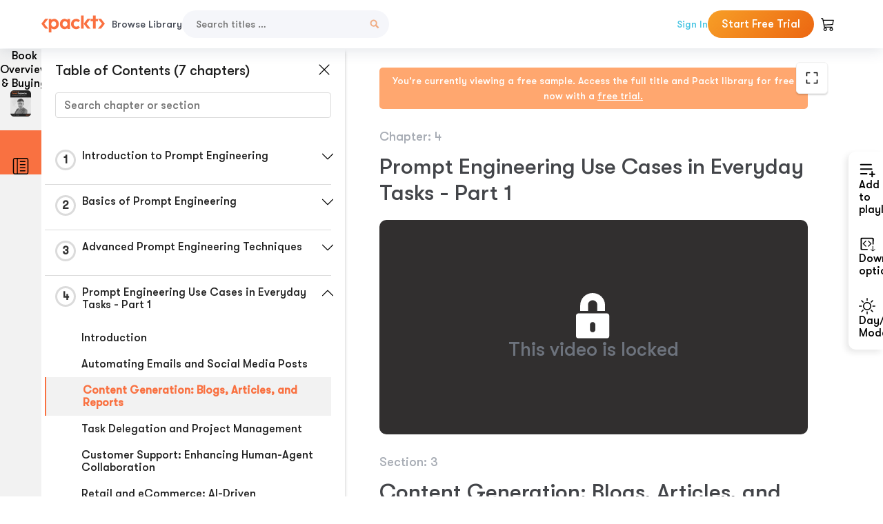

--- FILE ---
content_type: text/html; charset=UTF-8
request_url: https://subscription.packtpub.com/video/web-development/9781805122005/p4/video4_3/content-generation-blogs-articles-and-reports
body_size: 20555
content:
<link rel="preconnect" href="https://static.packt-cdn.com" crossorigin>


<!DOCTYPE html>
<html lang="en">
<head>
    <meta charset="utf-8">
    <meta name="referrer" content="no-referrer-when-downgrade">
    <meta http-equiv="X-UA-Compatible" content="IE=edge">
    <meta name="viewport" content="width=device-width, initial-scale=1">
    
    <script>
        window.dataLayer = window.dataLayer || [];
        function gtag(){dataLayer.push(arguments);}

        gtag('consent', 'default', {
            'ad_user_data': 'denied',
            'ad_personalization': 'denied',
            'ad_storage': 'denied',
            'analytics_storage': 'denied',
            'region': ["AT", "BE", "BG", "HR", "CY", "CZ", "DK", "EE", "FI", "FR", "DE", "EL", "ES", "HU", "IE", "IS", "IT", "LI", "LV", "LT", "LU", "MT", "NL", "NO", "PL", "PT", "RO", "SK", "SI", "SE", "UK", "US-CA"]
        });
    </script>

    <title>Prompt Engineering Use Cases in Everyday Tasks - Part 1 | Prompt Engineering For Everyone with ChatGPT and GPT-4</title>
    <meta name="description" content="Prompt Engineering Use Cases in Everyday Tasks - Part 1. A chapter from Prompt Engineering For Everyone with ChatGPT and GPT-4 by Andrei Gheorghiu" />
    <link rel="canonical" href="https://subscription.packtpub.com/video/web-development/9781805122005/p4/video4_3/content-generation-blogs-articles-and-reports" />


    <meta name="robots" content="index,follow" />
    <link rel="preload" as="style" href="https://subscription.packtpub.com/rebuild/build/assets/subs-reader-6n3Hmdld.css" /><link rel="stylesheet" href="https://subscription.packtpub.com/rebuild/build/assets/subs-reader-6n3Hmdld.css" />        <link rel="modulepreload" href="https://subscription.packtpub.com/rebuild/build/assets/app-CuMmNZwT.js" /><script type="module" src="https://subscription.packtpub.com/rebuild/build/assets/app-CuMmNZwT.js"></script>
    <link rel="icon" href="/favicon.ico" sizes="48x48" >
<link rel="icon" href="/favicon.svg" sizes="any" type="image/svg+xml">
<link rel="apple-touch-icon" href="/apple-touch-icon.png"/>
    <style>
    @font-face {
        font-family: 'Outfit';
        font-style: normal;
        font-display: swap;
        src: local('Outfit'), url('https://subscription.packtpub.com/rebuild/build/assets/Outfit-VariableFont_wght-B-fmKU8E.woff2') format('woff2');
        font-weight: 100 1000;
    }

    * {
        font-family: 'Outfit', Arial, Helvetica, sans-serif;
        font-optical-sizing: auto;
        font-weight: 400;
        font-style: normal;
    }
</style>
            <style>
    @font-face {
        font-family:Walsheim;
        font-display: swap;
        src: url('https://subscription.packtpub.com/rebuild/build/assets/gt_walsheim_pro_regular-CYPdbqOU.woff2') format("woff2");
    }

    * {
        font-family: 'Walsheim', Arial, Helvetica, sans-serif;
        font-optical-sizing: auto;
        font-weight: 400;
        font-style: normal;
    }
</style>
        <!-- Open Graph Tags  -->
<meta property="og:url" content="https://subscription.packtpub.com/video/web-development/9781805122005/p4/video4_3/content-generation-blogs-articles-and-reports" />
<meta property="og:site_name" content="Packt" />
<meta property="og:image" content="https://content.packt.com/V21093/cover_image.jpg?version=1747140366" />
<meta property="og:image:secure_url" content="https://content.packt.com/V21093/cover_image.jpg?version=1747140366" />
<meta property="og:title" content="Prompt Engineering Use Cases in Everyday Tasks - Part 1 | Prompt Engineering For Everyone with ChatGPT and GPT-4" />
<meta property="og:description" content="Prompt Engineering Use Cases in Everyday Tasks - Part 1. A chapter from Prompt Engineering For Everyone with ChatGPT and GPT-4 by Andrei Gheorghiu" />

<!-- Twitter Tags  -->
<meta name="twitter:title" content="Prompt Engineering Use Cases in Everyday Tasks - Part 1 | Prompt Engineering For Everyone with ChatGPT and GPT-4" />
<meta name="twitter:description" content="Prompt Engineering Use Cases in Everyday Tasks - Part 1. A chapter from Prompt Engineering For Everyone with ChatGPT and GPT-4 by Andrei Gheorghiu" />
    <!-- Twitter Card  -->
<meta name="twitter:card" content="summary" />
<meta name="twitter:site" content="@PacktPub" />
<meta name="twitter:creator" content="@PacktPub" />

<meta name="twitter:image" content="https://content.packt.com/V21093/cover_image.jpg?version=1747140366" />

            <script>
            window.pageName = "subs-reader";
        </script>
                <script>
            window.packtPubBaseUrl = "https://www.packtpub.com/en-us";
        </script>
        
    <script>
        window.cartItems = [];
    </script>

    
    
    <script async src="https://91519dce225c6867.packtpub.com/gtag/js?id=G-Q4R8G7SJDK"></script>
    <script>
        window.dataLayer = window.dataLayer || [];
        function gtag(){dataLayer.push(arguments);}

        gtag('js', new Date());

        gtag('config', "G-Q4R8G7SJDK", {
            'server_container_url': 'https://91519dce225c6867.packtpub.com',
                    });

        gtag('consent', 'default', {
            'ad_user_data': 'denied',
            'ad_personalization': 'denied',
            'ad_storage': 'denied',
            'analytics_storage': 'denied',
            'region': ["AT", "BE", "BG", "HR", "CY", "CZ", "DK", "EE", "FI", "FR", "DE", "EL", "ES", "HU", "IE", "IS", "IT", "LI", "LV", "LT", "LU", "MT", "NL", "NO", "PL", "PT", "RO", "SK", "SI", "SE", "UK", "US-CA"]
        });

                                gtag('set', 'user_properties', {
                                'user_locale': 'en-us',
                                            });
            
                        gtag('config', 'G-Q4R8G7SJDK', {
                                'page_locale': 'en-us',
                'page_country': 'us',
                                'page_currency': 'USD'
            });
                    
        // Get GA4 session ID and client ID from gtag and send to backend
        (function() {
            const measurementId = "G-Q4R8G7SJDK";
            
            function setGACookies(sessionId, clientId) {
                if (sessionId) {
                    // Store session ID in cookie for backend access (30 minutes expiry - matches GA4 session timeout)
                    document.cookie = 'X-GA-Session-ID=' + encodeURIComponent(sessionId) + '; path=/; max-age=1800; SameSite=Lax';
                }
                
                if (clientId) {
                    // Store client ID in cookie (2 years expiry - matches GA4 client ID lifetime)
                    document.cookie = 'X-GA-Client-ID=' + encodeURIComponent(clientId) + '; path=/; max-age=63072000; SameSite=Lax';
                }
            }

            function getGAAnalyticsData() {
                // Wait for gtag to be ready
                if (typeof gtag === 'undefined') {
                    setTimeout(getGAAnalyticsData, 100);
                    return;
                }

                // Method 1: Try to get session_id and client_id using gtag('get')
                // Note: This may not work in all browsers/configurations, so we have fallbacks
                try {
                    gtag('get', measurementId, 'session_id', function(sessionId) {
                        gtag('get', measurementId, 'client_id', function(clientId) {
                            if (sessionId || clientId) {
                                setGACookies(sessionId, clientId);
                            } else {
                                // Fallback: Parse from _ga cookie
                                parseGACookies();
                            }
                        });
                    });
                } catch (e) {
                    // Fallback: Parse from cookies
                    parseGACookies();
                }
            }

            function parseGACookies() {
                // Fallback: Parse _ga cookie format: GA1.2.XXXXXXXXX.YYYYYYYYY
                // Where XXXXXXX is client ID and YYYYYYYY is session start time
                const gaCookie = document.cookie.split('; ').find(row => row.startsWith('_ga='));
                if (gaCookie) {
                    const gaValue = gaCookie.split('=')[1];
                    const parts = gaValue.split('.');
                    if (parts.length >= 4) {
                        // Client ID is parts[2] + parts[3]
                        const clientId = parts[2] + '.' + parts[3];
                        setGACookies(null, clientId);
                    }
                }

                // Also try _ga_<MEASUREMENT_ID> cookie which has more structured data
                const gaMeasurementCookie = document.cookie.split('; ').find(row => row.startsWith('_ga_' + measurementId.replace('G-', '') + '='));
                if (gaMeasurementCookie) {
                    try {
                        const cookieValue = gaMeasurementCookie.split('=')[1];
                        const decoded = decodeURIComponent(cookieValue);
                        // The cookie format is: GS1.1.<session_id>.<timestamp>
                        const cookieParts = decoded.split('.');
                        if (cookieParts.length >= 4) {
                            const sessionId = cookieParts[2];
                            setGACookies(sessionId, null);
                        }
                    } catch (e) {
                        // Ignore parsing errors
                    }
                }
            }

            // Get analytics data after gtag is initialized
            // Use a longer delay to ensure gtag is fully loaded
            if (document.readyState === 'loading') {
                document.addEventListener('DOMContentLoaded', function() {
                    setTimeout(getGAAnalyticsData, 1500);
                });
            } else {
                setTimeout(getGAAnalyticsData, 1500);
            }

            // Also try to capture session_id from gtag events as a backup
            // This fires when any gtag event is sent
            const originalGtag = window.gtag;
            if (originalGtag) {
                window.gtag = function() {
                    const args = Array.from(arguments);
                    // Check if this is an event that might contain session info
                    if (args[0] === 'event' || args[0] === 'config') {
                        // Try to extract session_id from the event
                        const config = args[2] || {};
                        if (config.session_id) {
                            setGACookies(config.session_id, config.client_id);
                        }
                    }
                    return originalGtag.apply(this, arguments);
                };
            }
        })();
    </script>
</head>

<body>
<div class="float-alert-container"></div>


<noscript>
        <iframe src="https://91519dce225c6867.packtpub.com/ns.html?id=GTM-N8ZG435Z" height="0" width="0" style="display:none;visibility:hidden"></iframe>
    </noscript>
<!-- End Google Tag Manager (noscript) -->
    <header class="header-sticky header full-width-container">
    <a href="https://subscription.packtpub.com" class="navbar-brand">
        <img src="/images/logo-new.svg" alt="Packt Logo" class="logo">
    </a>

    <div class="d-lg-inline navbar-nav desktop">
        <a href="https://subscription.packtpub.com/search" class="nav-link">
            Browse Library
        </a>
    </div>
    <form action="https://subscription.packtpub.com/search"
          class="d-flex form header-search-form desktop">
        <input required="" name="query" placeholder="Search titles …" type="text"
               class="mr-sm-2 form-control form-input" data-sharkid="__0">
        <button type="submit" class="header-search-form-btn">
            <img
    src="https://subscription.packtpub.com/rebuild/build/assets/search-BIeXIed5.svg"
    class="svg-icon icon icon-1"
    
    alt="Search icon"
/>
        </button>
    </form>

    
        <a href="https://www.packtpub.com/login?returnUrl=https://subscription.packtpub.com/video/web-development/9781805122005/p4/video4_3/content-generation-blogs-articles-and-reports" rel="nofollow"
           class="nav-link auth-btn style-1 ml-auto desktop">
            Sign In
        </a>

                    <a href="https://www.packtpub.com/checkout-subscription/packt-subscription-monthly?freetrial=true" rel="nofollow"
               class="start-free-trial-btn subs-btn subs-btn-primary-gradient subs-btn-rounded desktop">
                Start Free Trial
            </a>
        
    
    <div class="header-searchbar-collapse collapse">
        <form action="https://subscription.packtpub.com/search" class="d-flex form header-search-form">
            <input required="" name="query" placeholder="Search titles …" type="text"
                   class="mr-sm-2 form-control form-input">
            <button type="submit" class="header-search-form-btn">
                <img
    src="https://subscription.packtpub.com/rebuild/build/assets/search-BIeXIed5.svg"
    class="svg-icon icon icon-1"
    
    alt="Search icon"
/>
            </button>
        </form>
    </div>

    <div
        class="nav-row navbar-nav mobile-search-parent device"
        data-toggle="header-searchbar-collapse"
        data-toggle-override="collapse"
        data-toggle-event="click"
        data-add-class-on-outside-click="collapse"
    >
        <img
    src="https://subscription.packtpub.com/rebuild/build/assets/close-BX_BCJyJ.svg"
    class="svg-icon icon switch-icon"
    
    alt="Close icon"
/>
        <img
    src="https://subscription.packtpub.com/rebuild/build/assets/search-BIeXIed5.svg"
    class="svg-icon icon default-icon"
    
    alt="Search icon"
/>
    </div>

    
        <div
            class="cart-btn-parent"
            data-toggle="header-cart-dropdown"
            data-add-class-on-outside-click="d-none"
        >
            <div class="btn-content">
                <img
    src="https://subscription.packtpub.com/rebuild/build/assets/cart-LNtEc-og.svg"
    class="svg-icon icon"
    
    alt="Account"
/>
                            </div>
            <ul class="dropdown-menu dropdown-menu-right header-cart-dropdown d-none">
    <div class="card">
        <div class="card-header">
            <div class="label">My Cart</div>
                    </div>

                    <div class="card-body empty-items">
                <div class="empty-label">Your cart is empty!</div>
            </div>
        
    </div>
</ul>
        </div>

    
    
    <div class="navbar-collapse collapse">
        <a href="https://subscription.packtpub.com/search" class="nav-link">
            Browse Library
        </a>
                    <a href="https://www.packtpub.com/login?returnUrl=https://subscription.packtpub.com/video/web-development/9781805122005/p4/video4_3/content-generation-blogs-articles-and-reports" rel="nofollow"
               class="style-1 nav-link auth-btn">
                Sign In
            </a>
                            <a href="https://www.packtpub.com/checkout-subscription/packt-subscription-monthly?freetrial=true" rel="nofollow"
                   class="subs-btn subs-btn-primary-gradient subs-btn-rounded start-free-trial-btn">
                    Start Free Trial
                </a>
                        </div>

    <button
        class="navbar-toggler device"
        data-toggle="navbar-collapse"
        data-toggle-override="collapse"
        data-toggle-event="click"
        data-add-class-on-outside-click="collapse"
    >
        <img
    src="https://subscription.packtpub.com/rebuild/build/assets/close-BX_BCJyJ.svg"
    class="svg-icon icon switch-icon"
    
    alt="Close icon"
/>
        <img
    src="https://subscription.packtpub.com/rebuild/build/assets/navbar-menu-DmFh5blr.svg"
    class="svg-icon icon default-icon"
    
    alt="Icon"
/>
    </button>

    <div id="add-to-playlist" class="rebuild-modal  d-none" data-has-errors="">
    <div class="rebuild-modal-content ">
        <div class="rebuild-modal-content-header">
                <h3 class="rebuild-modal-title m-0 add-to-playlist-title">Add to playlist</h3>
    <h3 class="rebuild-modal-title m-0 create-playlist-title d-none">Create a Playlist</h3>
            <img
    src="https://subscription.packtpub.com/rebuild/build/assets/close-BX_BCJyJ.svg"
    class="svg-icon icon icon-4"
    data-modal-close="add-to-playlist"
    alt="Modal Close icon"
/>
       </div>
        <div class="rebuild-modal-content-body scrollbar">
                        <div class="logged-out-message">
            You need to login to use this feature.
        </div>
            </div>
            </div>
</div>
    </header>


    <div class="reader-page">
        <div id="main" class="hidden-sidebar">
            <div class="lhs-tabs-container">
    <ul class="lhs-tabs">
        <li id="tab-overview" data-target="overview" class="lhs-tabs-toggle">
            <span class="inline-tooltip right">Book Overview & Buying</span>
                        <img src="https://content.packt.com/V21093/cover_image.jpg?version=1747140366"
     alt="Prompt Engineering For Everyone with ChatGPT and GPT-4"
     srcset="https://content.packt.com/_/image/xsmall/V21093/cover_image.jpg?version=1747140366 40w, https://content.packt.com/_/image/small/V21093/cover_image.jpg?version=1747140366 60w, https://content.packt.com/_/image/medium/V21093/cover_image.jpg?version=1747140366 80w, https://content.packt.com/_/image/large/V21093/cover_image.jpg?version=1747140366 100w, https://content.packt.com/_/image/xlarge/V21093/cover_image.jpg?version=1747140366 150w, https://content.packt.com/_/image/xxlarge/V21093/cover_image.jpg?version=1747140366 200w, https://content.packt.com/_/image/original/V21093/cover_image.jpg?version=1747140366 810w"
     sizes="30px"
     width="30"
     height="38"
     class="rounded-1"
     loading="lazy"
     fetchpriority="auto"
     onerror="this.onerror=null;this.srcset='';this.src='https://static.packt-cdn.com/assets/images/Packt-iPad-Logos_250x308.png'"
>
        </li>
        <li id="tab-toc" data-target="toc" class="lhs-tabs-toggle">
            <span class="inline-tooltip right">Table Of Contents</span>
            <img
    src="https://subscription.packtpub.com/rebuild/build/assets/new-toc-BUwxm80z.svg"
    class="svg-icon icon icon-4"
    
    alt="Toc"
/>
        </li>
            </ul>
    <div class="lhs-tabs-content">
        <section class="overview-panel lhs-tabs-panel">
    <div class="overview scroll-area" data-simplebar>
        <div class="overview-header desktop">
            <div class="overview-header__img-container">
                                <img src="https://content.packt.com/V21093/cover_image.jpg?version=1747140366"
     alt="Prompt Engineering For Everyone with ChatGPT and GPT-4"
     srcset="https://content.packt.com/_/image/xsmall/V21093/cover_image.jpg?version=1747140366 40w, https://content.packt.com/_/image/small/V21093/cover_image.jpg?version=1747140366 60w, https://content.packt.com/_/image/medium/V21093/cover_image.jpg?version=1747140366 80w, https://content.packt.com/_/image/large/V21093/cover_image.jpg?version=1747140366 100w, https://content.packt.com/_/image/xlarge/V21093/cover_image.jpg?version=1747140366 150w, https://content.packt.com/_/image/xxlarge/V21093/cover_image.jpg?version=1747140366 200w, https://content.packt.com/_/image/original/V21093/cover_image.jpg?version=1747140366 810w"
     sizes="60px"
     width="60"
     height="74"
     class="rounded-1"
     loading="lazy"
     fetchpriority="auto"
     onerror="this.onerror=null;this.srcset='';this.src='https://static.packt-cdn.com/assets/images/Packt-iPad-Logos_250x308.png'"
>
            </div>
            <div class="overview-header__info-container">
                <div class="title-container">
                    <h4 id="bookTitle" class="title" data-book-title="Prompt Engineering For Everyone with ChatGPT and GPT-4">Prompt Engineering For Everyone with ChatGPT and GPT-4
                                            </h4>
                                            <h5 class="author">By :
                            <span class="author-names">

                                                                <span>Andrei Gheorghiu</span>
                                                        </span>
                        </h5>
                    
                </div>
                <div id="customerReviews" class="customer-reviews ">
                    <div>
                        <span class="customer-reviews__heading__rating">
        <div class="vue-star-rating">
            <span class="vue-star-rating-star" style="margin-right: 0px;">
                <svg height="15" width="15"
                    viewBox="0 0 15 15" class="vue-star-rating-star" step="1">
                    <linearGradient id="desktop" x1="0" x2="100%" y1="0" y2="0">
                        <stop offset="82%" stop-color="#ffd055" stop-opacity="1">
                        </stop>
                        <stop offset="82%" stop-color="#d8d8d8" stop-opacity="1">
                        </stop>
                    </linearGradient>
                    <filter id="t8njk" height="130%" width="130%"
                        filterUnits="userSpaceOnUse">
                        <feGaussianBlur stdDeviation="0" result="coloredBlur">
                        </feGaussianBlur>
                        <feMerge>
                            <feMergeNode in="coloredBlur"></feMergeNode>
                            <feMergeNode in="SourceGraphic"></feMergeNode>
                        </feMerge>
                    </filter>
                    <polygon
                        points="6.818181818181818,0.7575757575757576,2.2727272727272725,15,13.636363636363637,5.909090909090909,0,5.909090909090909,11.363636363636363,15"
                        fill="url(#desktop)" stroke="#999" stroke-width="0" stroke-linejoin="miter">
                    </polygon>
                    <polygon
                        points="6.818181818181818,0.7575757575757576,2.2727272727272725,15,13.636363636363637,5.909090909090909,0,5.909090909090909,11.363636363636363,15"
                        fill="url(#desktop)"></polygon>
                </svg>
            </span>
        </div>

    <span class="customer-reviews__heading__rating--text">
        <span class="avarage-text">4.4</span> (<span class="total-count">11</span>)
    </span>
</span>
                    </div>
                </div>
                <div class="overview-header__info-container-buttons">
                                            
                        <div class="overview__buy-button">
    <a
            href="https://www.packtpub.com/product/prompt-engineering-for-everyone-with-chatgpt-and-gpt-4/9781805122005"
            target="_blank"
            id="buy-button"
            title="Buy this Video"
    >
        Buy this Video
    </a>
</div>
                                    </div>
            </div>
            <div class="panel__close">
    <img
    src="https://subscription.packtpub.com/rebuild/build/assets/close-BX_BCJyJ.svg"
    class="svg-icon icon icon-3"
    
    alt="close"
/>
</div>
<div class="panel__close white">
    <img
    src="https://subscription.packtpub.com/rebuild/build/assets/close-white-DMS8wjWH.svg"
    class="svg-icon icon icon-3"
    
    alt="close"
/>
</div>
        </div>
        <div class="overview-header mobile">
            <div class="overview-header__info-wrap">
                <div class="title-container-mobile">
                                        <img src="https://content.packt.com/V21093/cover_image.jpg?version=1747140366"
     alt="Prompt Engineering For Everyone with ChatGPT and GPT-4"
     srcset="https://content.packt.com/_/image/xsmall/V21093/cover_image.jpg?version=1747140366 40w, https://content.packt.com/_/image/small/V21093/cover_image.jpg?version=1747140366 60w, https://content.packt.com/_/image/medium/V21093/cover_image.jpg?version=1747140366 80w, https://content.packt.com/_/image/large/V21093/cover_image.jpg?version=1747140366 100w, https://content.packt.com/_/image/xlarge/V21093/cover_image.jpg?version=1747140366 150w, https://content.packt.com/_/image/xxlarge/V21093/cover_image.jpg?version=1747140366 200w, https://content.packt.com/_/image/original/V21093/cover_image.jpg?version=1747140366 810w"
     sizes="60px"
     width="60"
     height="74"
     class="small-book-image"
     loading="lazy"
     fetchpriority="auto"
     onerror="this.onerror=null;this.srcset='';this.src='https://static.packt-cdn.com/assets/images/Packt-iPad-Logos_250x308.png'"
>

                    <div class="flex-column">
                        <h4 class="title">Prompt Engineering For Everyone with ChatGPT and GPT-4</h4>
                        <div id="customerReviews" class="customer-reviews ">
                            <div>
                                <span class="customer-reviews__heading__rating">
        <div class="vue-star-rating">
            <span class="vue-star-rating-star" style="margin-right: 0px;">
                <svg height="15" width="15"
                    viewBox="0 0 15 15" class="vue-star-rating-star" step="1">
                    <linearGradient id="mobile" x1="0" x2="100%" y1="0" y2="0">
                        <stop offset="82%" stop-color="#ffd055" stop-opacity="1">
                        </stop>
                        <stop offset="82%" stop-color="#d8d8d8" stop-opacity="1">
                        </stop>
                    </linearGradient>
                    <filter id="t8njk" height="130%" width="130%"
                        filterUnits="userSpaceOnUse">
                        <feGaussianBlur stdDeviation="0" result="coloredBlur">
                        </feGaussianBlur>
                        <feMerge>
                            <feMergeNode in="coloredBlur"></feMergeNode>
                            <feMergeNode in="SourceGraphic"></feMergeNode>
                        </feMerge>
                    </filter>
                    <polygon
                        points="6.818181818181818,0.7575757575757576,2.2727272727272725,15,13.636363636363637,5.909090909090909,0,5.909090909090909,11.363636363636363,15"
                        fill="url(#mobile)" stroke="#999" stroke-width="0" stroke-linejoin="miter">
                    </polygon>
                    <polygon
                        points="6.818181818181818,0.7575757575757576,2.2727272727272725,15,13.636363636363637,5.909090909090909,0,5.909090909090909,11.363636363636363,15"
                        fill="url(#mobile)"></polygon>
                </svg>
            </span>
        </div>

    <span class="customer-reviews__heading__rating--text">
        <span class="avarage-text">4.4</span> (<span class="total-count">11</span>)
    </span>
</span>

                            </div>
                        </div>

                    </div>
                </div>
                                    <h5 class="author">By: <span class="author-names">
                                                        <span>Andrei Gheorghiu</span>
                                                </span></h5>
                                <div class="panel__close">
    <svg fill="none" viewBox="0 0 24 24" height="24" width="24" xmlns="http://www.w3.org/2000/svg"
        class="close-btn">
        <path xmlns="http://www.w3.org/2000/svg"
            d="M6.96967 6.96967C7.26256 6.67678 7.73744 6.67678 8.03033 6.96967L12 10.9393L15.9697 6.96967C16.2626 6.67678 16.7374 6.67678 17.0303 6.96967C17.3232 7.26256 17.3232 7.73744 17.0303 8.03033L13.0607 12L17.0303 15.9697C17.3232 16.2626 17.3232 16.7374 17.0303 17.0303C16.7374 17.3232 16.2626 17.3232 15.9697 17.0303L12 13.0607L8.03033 17.0303C7.73744 17.3232 7.26256 17.3232 6.96967 17.0303C6.67678 16.7374 6.67678 16.2626 6.96967 15.9697L10.9393 12L6.96967 8.03033C6.67678 7.73744 6.67678 7.26256 6.96967 6.96967Z"
            fill="#202020"></path>
    </svg>
</div>
            </div>
            <div class="overview-header__info-container-buttons">
                
                                    <div class="overview__buy-button">
    <a
            href="https://www.packtpub.com/product/prompt-engineering-for-everyone-with-chatgpt-and-gpt-4/9781805122005"
            target="_blank"
            id="buy-button"
            title="Buy this Video"
    >
        Buy this Video
    </a>
</div>
                            </div>
        </div>
        <div class="overview-content">
            <h4 class="overview-content__title">Overview of this book</h4>
            <div class="contentfull-block">Prompt engineering is strategically designing and modifying prompts used in ChatGPT to achieve desired outputs and crafting prompts that provide clear instructions, relevant context, or specific constraints to guide the generation process.

The course begins with an introduction to prompt engineering and then briefly covers the course overview and objectives and any additional resources available in the course. We then move over to the basics of prompt engineering in further detail, including inputs, outputs, parameters, and learning to craft simple prompts. We will then evaluate the prompts and the best practices and tricks in prompts engineering techniques, Chain-of-Thought prompting, multilingual and multimodal prompts, and the non-deterministic nature of AI and human-AI collaboration. We will automate emails and social media posts and generate content in blogs, articles, and reports. We will indulge in creative writing and brainstorming to generate ideas and drafts, efficient research and information curation, task management, and decision-making. We will explore fairness and reducing bias, privacy, and data security.

Upon completing the course, we will look at real-life scenarios and use cases for AI, learn to use prompt engineering, and practice newly learned techniques to leverage the power of prompts in ChatGPT.</div>
        </div>
    </div>
</section>
        <section class="toc-panel lhs-tabs-panel">
    <section class="scroll-area" data-simplebar>
        <div class="toc-panel__wrapper">
            <div class="toc-panel__header">
                <div class="toc-panel__header__title">
                    Table of Contents (<span class="chapter-count">7</span> chapters)
                </div>
                <div class="panel__close">
    <img
    src="https://subscription.packtpub.com/rebuild/build/assets/close-BX_BCJyJ.svg"
    class="svg-icon icon icon-3"
    
    alt="close"
/>
</div>
<div class="panel__close white">
    <img
    src="https://subscription.packtpub.com/rebuild/build/assets/close-white-DMS8wjWH.svg"
    class="svg-icon icon icon-3"
    
    alt="close"
/>
</div>
            </div>
            <div class="toc-search">
                <div class="form-group toc-search__form">
                    <input type="email" placeholder="Search chapter or section" class="form-control toc-search__form__input" data-toc-search>
                    <span class="clear-search">
                    <img
    src="https://subscription.packtpub.com/rebuild/build/assets/close-BX_BCJyJ.svg"
    class="svg-icon icon icon-2"
    
    alt="close"
/>
                    </span>
                </div>
            </div>
        </div>
        <div toc-data-auth="" class="toc-panel__contents">
                            <div class="toc-panel__contents__chapter" data-chapter-id="p1">
                                        <div class="toc-panel__contents__chapter__header">
                        <div class="toc-panel__contents__chapter__header__content">
                            <div class="toc-panel__contents__chapter__header__tracker">
                                <div class="circular-progress">
                                    <svg width="30" height="30">
                                        <circle cx="15" cy="15" r="13.5" stroke-width="3" class="progress-background">
                                        </circle>
                                        <circle cx="15" cy="15" r="13.5" stroke-width="3"
                                                stroke-dasharray="84.82300164692441" stroke-dashoffset="84.82300164692441"
                                                class="progress"></circle>
                                        <text x="15" y="15" class="percentage">
                                                                                            1
                                                                                    </text>
                                    </svg>
                                </div>
                            </div>
                            <div class="toc-panel__contents__chapter__header--title">
                                Introduction to Prompt Engineering
                                <div class="toc-panel__contents__chapter__header--title-progress d-none">
                                    <span class="status"></span>
                                    <span class="out-of"></span>
                                    <span class="percentage"></span>
                                </div>
                            </div>
                        </div>
                        <div class="toc-panel__contents__chapter__header__dropdown--icon">
                                                        <img
    src="https://subscription.packtpub.com/rebuild/build/assets/chevron-down-grey-D1AYdVO8.svg"
    class="svg-icon icon icon-3"
    aria-expanded="false" href="#sectionCollapse0" role="button"
    alt="chevron up"
/>
                                                    </div>
                    </div>
                    <div data-target="#sectionCollapse0" aria-expanded="true"
                         class="toc-panel__contents__chapter__section__dropdown ">
                        <div class="toc-panel__contents__chapter__section__dropdown__sections">
                                                            <div
                                    data-section-id="video1_1"
                                    class="toc-panel__contents__chapter__section__dropdown__sections__title ">
                                    <div class="toc-panel__contents__chapter__section__dropdown__sections__title--progress">
                                        <img
    src="https://subscription.packtpub.com/rebuild/build/assets/check-BpIpel2p.svg"
    class="svg-icon icon check-icon"
    
    alt="Icon"
/>
                                    </div>
                                                                            <a href="https://subscription.packtpub.com/video/web-development/9781805122005/p1/video1_1/introduction">Introduction</a>
                                                                    </div>
                                                            <div
                                    data-section-id="video1_2"
                                    class="toc-panel__contents__chapter__section__dropdown__sections__title ">
                                    <div class="toc-panel__contents__chapter__section__dropdown__sections__title--progress">
                                        <img
    src="https://subscription.packtpub.com/rebuild/build/assets/check-BpIpel2p.svg"
    class="svg-icon icon check-icon"
    
    alt="Icon"
/>
                                    </div>
                                                                            <a href="https://subscription.packtpub.com/video/web-development/9781805122005/p1/video1_2/course-overview-and-objectives">Course Overview and Objectives</a>
                                                                    </div>
                                                            <div
                                    data-section-id="video1_3"
                                    class="toc-panel__contents__chapter__section__dropdown__sections__title ">
                                    <div class="toc-panel__contents__chapter__section__dropdown__sections__title--progress">
                                        <img
    src="https://subscription.packtpub.com/rebuild/build/assets/check-BpIpel2p.svg"
    class="svg-icon icon check-icon"
    
    alt="Icon"
/>
                                    </div>
                                                                            <a href="https://subscription.packtpub.com/video/web-development/9781805122005/p1/video1_3/what-is-prompt-engineering">What Is Prompt Engineering?</a>
                                                                    </div>
                                                            <div
                                    data-section-id="video1_4"
                                    class="toc-panel__contents__chapter__section__dropdown__sections__title ">
                                    <div class="toc-panel__contents__chapter__section__dropdown__sections__title--progress">
                                        <img
    src="https://subscription.packtpub.com/rebuild/build/assets/check-BpIpel2p.svg"
    class="svg-icon icon check-icon"
    
    alt="Icon"
/>
                                    </div>
                                                                            <a href="https://subscription.packtpub.com/video/web-development/9781805122005/p1/video1_4/a-short-talk-about-the-additional-resources-of-the-course">A Short Talk about the Additional Resources of the Course</a>
                                                                    </div>
                                                            <div
                                    data-section-id="video1_5"
                                    class="toc-panel__contents__chapter__section__dropdown__sections__title ">
                                    <div class="toc-panel__contents__chapter__section__dropdown__sections__title--progress">
                                        <img
    src="https://subscription.packtpub.com/rebuild/build/assets/check-BpIpel2p.svg"
    class="svg-icon icon check-icon"
    
    alt="Icon"
/>
                                    </div>
                                                                            <a href="https://subscription.packtpub.com/video/web-development/9781805122005/p1/video1_5/important-definitions-and-key-concepts">Important Definitions and Key Concepts</a>
                                                                    </div>
                                                    </div>
                    </div>
                </div>
                            <div class="toc-panel__contents__chapter" data-chapter-id="p2">
                                        <div class="toc-panel__contents__chapter__header">
                        <div class="toc-panel__contents__chapter__header__content">
                            <div class="toc-panel__contents__chapter__header__tracker">
                                <div class="circular-progress">
                                    <svg width="30" height="30">
                                        <circle cx="15" cy="15" r="13.5" stroke-width="3" class="progress-background">
                                        </circle>
                                        <circle cx="15" cy="15" r="13.5" stroke-width="3"
                                                stroke-dasharray="84.82300164692441" stroke-dashoffset="84.82300164692441"
                                                class="progress"></circle>
                                        <text x="15" y="15" class="percentage">
                                                                                            2
                                                                                    </text>
                                    </svg>
                                </div>
                            </div>
                            <div class="toc-panel__contents__chapter__header--title">
                                Basics of Prompt Engineering
                                <div class="toc-panel__contents__chapter__header--title-progress d-none">
                                    <span class="status"></span>
                                    <span class="out-of"></span>
                                    <span class="percentage"></span>
                                </div>
                            </div>
                        </div>
                        <div class="toc-panel__contents__chapter__header__dropdown--icon">
                                                        <img
    src="https://subscription.packtpub.com/rebuild/build/assets/chevron-down-grey-D1AYdVO8.svg"
    class="svg-icon icon icon-3"
    aria-expanded="false" href="#sectionCollapse1" role="button"
    alt="chevron up"
/>
                                                    </div>
                    </div>
                    <div data-target="#sectionCollapse1" aria-expanded="true"
                         class="toc-panel__contents__chapter__section__dropdown ">
                        <div class="toc-panel__contents__chapter__section__dropdown__sections">
                                                            <div
                                    data-section-id="video2_1"
                                    class="toc-panel__contents__chapter__section__dropdown__sections__title ">
                                    <div class="toc-panel__contents__chapter__section__dropdown__sections__title--progress">
                                        <img
    src="https://subscription.packtpub.com/rebuild/build/assets/check-BpIpel2p.svg"
    class="svg-icon icon check-icon"
    
    alt="Icon"
/>
                                    </div>
                                                                            <a href="https://subscription.packtpub.com/video/web-development/9781805122005/p2/video2_1/introduction">Introduction</a>
                                                                    </div>
                                                            <div
                                    data-section-id="video2_2"
                                    class="toc-panel__contents__chapter__section__dropdown__sections__title ">
                                    <div class="toc-panel__contents__chapter__section__dropdown__sections__title--progress">
                                        <img
    src="https://subscription.packtpub.com/rebuild/build/assets/check-BpIpel2p.svg"
    class="svg-icon icon check-icon"
    
    alt="Icon"
/>
                                    </div>
                                                                            <a href="https://subscription.packtpub.com/video/web-development/9781805122005/p2/video2_2/understanding-prompts-inputs-outputs-and-parameters">Understanding Prompts: Inputs, Outputs, and Parameters</a>
                                                                    </div>
                                                            <div
                                    data-section-id="video2_3"
                                    class="toc-panel__contents__chapter__section__dropdown__sections__title ">
                                    <div class="toc-panel__contents__chapter__section__dropdown__sections__title--progress">
                                        <img
    src="https://subscription.packtpub.com/rebuild/build/assets/check-BpIpel2p.svg"
    class="svg-icon icon check-icon"
    
    alt="Icon"
/>
                                    </div>
                                                                            <a href="https://subscription.packtpub.com/video/web-development/9781805122005/p2/video2_3/crafting-simple-prompts-techniques-and-best-practices">Crafting Simple Prompts: Techniques and Best Practices</a>
                                                                    </div>
                                                            <div
                                    data-section-id="video2_4"
                                    class="toc-panel__contents__chapter__section__dropdown__sections__title ">
                                    <div class="toc-panel__contents__chapter__section__dropdown__sections__title--progress">
                                        <img
    src="https://subscription.packtpub.com/rebuild/build/assets/check-BpIpel2p.svg"
    class="svg-icon icon check-icon"
    
    alt="Icon"
/>
                                    </div>
                                                                            <a href="https://subscription.packtpub.com/video/web-development/9781805122005/p2/video2_4/evaluating-and-refining-prompts-an-iterative-process">Evaluating and Refining Prompts: An Iterative Process</a>
                                                                    </div>
                                                            <div
                                    data-section-id="video2_5"
                                    class="toc-panel__contents__chapter__section__dropdown__sections__title ">
                                    <div class="toc-panel__contents__chapter__section__dropdown__sections__title--progress">
                                        <img
    src="https://subscription.packtpub.com/rebuild/build/assets/check-BpIpel2p.svg"
    class="svg-icon icon check-icon"
    
    alt="Icon"
/>
                                    </div>
                                                                            <a href="https://subscription.packtpub.com/video/web-development/9781805122005/p2/video2_5/basic-principles-for-interacting-with-ai">Basic Principles for Interacting with AI</a>
                                                                    </div>
                                                            <div
                                    data-section-id="video2_6"
                                    class="toc-panel__contents__chapter__section__dropdown__sections__title ">
                                    <div class="toc-panel__contents__chapter__section__dropdown__sections__title--progress">
                                        <img
    src="https://subscription.packtpub.com/rebuild/build/assets/check-BpIpel2p.svg"
    class="svg-icon icon check-icon"
    
    alt="Icon"
/>
                                    </div>
                                                                            <a href="https://subscription.packtpub.com/video/web-development/9781805122005/p2/video2_6/role-prompting-and-nested-prompts">Role Prompting and Nested Prompts</a>
                                                                    </div>
                                                    </div>
                    </div>
                </div>
                            <div class="toc-panel__contents__chapter" data-chapter-id="p3">
                                        <div class="toc-panel__contents__chapter__header">
                        <div class="toc-panel__contents__chapter__header__content">
                            <div class="toc-panel__contents__chapter__header__tracker">
                                <div class="circular-progress">
                                    <svg width="30" height="30">
                                        <circle cx="15" cy="15" r="13.5" stroke-width="3" class="progress-background">
                                        </circle>
                                        <circle cx="15" cy="15" r="13.5" stroke-width="3"
                                                stroke-dasharray="84.82300164692441" stroke-dashoffset="84.82300164692441"
                                                class="progress"></circle>
                                        <text x="15" y="15" class="percentage">
                                                                                            3
                                                                                    </text>
                                    </svg>
                                </div>
                            </div>
                            <div class="toc-panel__contents__chapter__header--title">
                                Advanced Prompt Engineering Techniques
                                <div class="toc-panel__contents__chapter__header--title-progress d-none">
                                    <span class="status"></span>
                                    <span class="out-of"></span>
                                    <span class="percentage"></span>
                                </div>
                            </div>
                        </div>
                        <div class="toc-panel__contents__chapter__header__dropdown--icon">
                                                        <img
    src="https://subscription.packtpub.com/rebuild/build/assets/chevron-down-grey-D1AYdVO8.svg"
    class="svg-icon icon icon-3"
    aria-expanded="false" href="#sectionCollapse2" role="button"
    alt="chevron up"
/>
                                                    </div>
                    </div>
                    <div data-target="#sectionCollapse2" aria-expanded="true"
                         class="toc-panel__contents__chapter__section__dropdown ">
                        <div class="toc-panel__contents__chapter__section__dropdown__sections">
                                                            <div
                                    data-section-id="video3_1"
                                    class="toc-panel__contents__chapter__section__dropdown__sections__title ">
                                    <div class="toc-panel__contents__chapter__section__dropdown__sections__title--progress">
                                        <img
    src="https://subscription.packtpub.com/rebuild/build/assets/check-BpIpel2p.svg"
    class="svg-icon icon check-icon"
    
    alt="Icon"
/>
                                    </div>
                                                                            <a href="https://subscription.packtpub.com/video/web-development/9781805122005/p3/video3_1/introduction">Introduction</a>
                                                                    </div>
                                                            <div
                                    data-section-id="video3_2"
                                    class="toc-panel__contents__chapter__section__dropdown__sections__title ">
                                    <div class="toc-panel__contents__chapter__section__dropdown__sections__title--progress">
                                        <img
    src="https://subscription.packtpub.com/rebuild/build/assets/check-BpIpel2p.svg"
    class="svg-icon icon check-icon"
    
    alt="Icon"
/>
                                    </div>
                                                                            <a href="https://subscription.packtpub.com/video/web-development/9781805122005/p3/video3_2/chain-of-thought-prompting">Chain-of-Thought Prompting</a>
                                                                    </div>
                                                            <div
                                    data-section-id="video3_3"
                                    class="toc-panel__contents__chapter__section__dropdown__sections__title ">
                                    <div class="toc-panel__contents__chapter__section__dropdown__sections__title--progress">
                                        <img
    src="https://subscription.packtpub.com/rebuild/build/assets/check-BpIpel2p.svg"
    class="svg-icon icon check-icon"
    
    alt="Icon"
/>
                                    </div>
                                                                            <a href="https://subscription.packtpub.com/video/web-development/9781805122005/p3/video3_3/multilingual-and-multimodal-prompt-engineering">Multilingual and Multimodal Prompt Engineering</a>
                                                                    </div>
                                                            <div
                                    data-section-id="video3_4"
                                    class="toc-panel__contents__chapter__section__dropdown__sections__title ">
                                    <div class="toc-panel__contents__chapter__section__dropdown__sections__title--progress">
                                        <img
    src="https://subscription.packtpub.com/rebuild/build/assets/check-BpIpel2p.svg"
    class="svg-icon icon check-icon"
    
    alt="Icon"
/>
                                    </div>
                                                                            <a href="https://subscription.packtpub.com/video/web-development/9781805122005/p3/video3_4/understanding-the-non-deterministic-nature-of-ai">Understanding the Non-Deterministic Nature of AI</a>
                                                                    </div>
                                                            <div
                                    data-section-id="video3_5"
                                    class="toc-panel__contents__chapter__section__dropdown__sections__title ">
                                    <div class="toc-panel__contents__chapter__section__dropdown__sections__title--progress">
                                        <img
    src="https://subscription.packtpub.com/rebuild/build/assets/check-BpIpel2p.svg"
    class="svg-icon icon check-icon"
    
    alt="Icon"
/>
                                    </div>
                                                                            <a href="https://subscription.packtpub.com/video/web-development/9781805122005/p3/video3_5/human-ai-collaboration-best-practices-and-strategies">Human-AI Collaboration: Best Practices and Strategies</a>
                                                                    </div>
                                                            <div
                                    data-section-id="video3_6"
                                    class="toc-panel__contents__chapter__section__dropdown__sections__title ">
                                    <div class="toc-panel__contents__chapter__section__dropdown__sections__title--progress">
                                        <img
    src="https://subscription.packtpub.com/rebuild/build/assets/check-BpIpel2p.svg"
    class="svg-icon icon check-icon"
    
    alt="Icon"
/>
                                    </div>
                                                                            <a href="https://subscription.packtpub.com/video/web-development/9781805122005/p3/video3_6/generating-ideas-using-chaos-prompting">Generating Ideas Using "Chaos Prompting"</a>
                                                                    </div>
                                                            <div
                                    data-section-id="video3_7"
                                    class="toc-panel__contents__chapter__section__dropdown__sections__title ">
                                    <div class="toc-panel__contents__chapter__section__dropdown__sections__title--progress">
                                        <img
    src="https://subscription.packtpub.com/rebuild/build/assets/check-BpIpel2p.svg"
    class="svg-icon icon check-icon"
    
    alt="Icon"
/>
                                    </div>
                                                                            <a href="https://subscription.packtpub.com/video/web-development/9781805122005/p3/video3_7/writing-code-with-the-help-of-ai-part-1">Writing Code with the Help of AI Part 1</a>
                                                                    </div>
                                                            <div
                                    data-section-id="video3_8"
                                    class="toc-panel__contents__chapter__section__dropdown__sections__title ">
                                    <div class="toc-panel__contents__chapter__section__dropdown__sections__title--progress">
                                        <img
    src="https://subscription.packtpub.com/rebuild/build/assets/check-BpIpel2p.svg"
    class="svg-icon icon check-icon"
    
    alt="Icon"
/>
                                    </div>
                                                                            <a href="https://subscription.packtpub.com/video/web-development/9781805122005/p3/video3_8/writing-code-with-the-help-of-ai-part-2">Writing Code with the Help of AI Part 2</a>
                                                                    </div>
                                                            <div
                                    data-section-id="video3_9"
                                    class="toc-panel__contents__chapter__section__dropdown__sections__title ">
                                    <div class="toc-panel__contents__chapter__section__dropdown__sections__title--progress">
                                        <img
    src="https://subscription.packtpub.com/rebuild/build/assets/check-BpIpel2p.svg"
    class="svg-icon icon check-icon"
    
    alt="Icon"
/>
                                    </div>
                                                                            <a href="https://subscription.packtpub.com/video/web-development/9781805122005/p3/video3_9/using-prompt-compression-techniques">Using Prompt Compression Techniques</a>
                                                                    </div>
                                                            <div
                                    data-section-id="video3_10"
                                    class="toc-panel__contents__chapter__section__dropdown__sections__title ">
                                    <div class="toc-panel__contents__chapter__section__dropdown__sections__title--progress">
                                        <img
    src="https://subscription.packtpub.com/rebuild/build/assets/check-BpIpel2p.svg"
    class="svg-icon icon check-icon"
    
    alt="Icon"
/>
                                    </div>
                                                                            <a href="https://subscription.packtpub.com/video/web-development/9781805122005/p3/video3_10/problem-solving-and-generation-of-visual-outputs">Problem-Solving and Generation of Visual Outputs</a>
                                                                    </div>
                                                            <div
                                    data-section-id="video3_11"
                                    class="toc-panel__contents__chapter__section__dropdown__sections__title ">
                                    <div class="toc-panel__contents__chapter__section__dropdown__sections__title--progress">
                                        <img
    src="https://subscription.packtpub.com/rebuild/build/assets/check-BpIpel2p.svg"
    class="svg-icon icon check-icon"
    
    alt="Icon"
/>
                                    </div>
                                                                            <a href="https://subscription.packtpub.com/video/web-development/9781805122005/p3/video3_11/ai-assisted-questioning">AI-Assisted Questioning</a>
                                                                    </div>
                                                    </div>
                    </div>
                </div>
                            <div class="toc-panel__contents__chapter" data-chapter-id="p4">
                                        <div class="toc-panel__contents__chapter__header">
                        <div class="toc-panel__contents__chapter__header__content">
                            <div class="toc-panel__contents__chapter__header__tracker">
                                <div class="circular-progress">
                                    <svg width="30" height="30">
                                        <circle cx="15" cy="15" r="13.5" stroke-width="3" class="progress-background">
                                        </circle>
                                        <circle cx="15" cy="15" r="13.5" stroke-width="3"
                                                stroke-dasharray="84.82300164692441" stroke-dashoffset="84.82300164692441"
                                                class="progress"></circle>
                                        <text x="15" y="15" class="percentage">
                                                                                            4
                                                                                    </text>
                                    </svg>
                                </div>
                            </div>
                            <div class="toc-panel__contents__chapter__header--title">
                                Prompt Engineering Use Cases in Everyday Tasks - Part 1
                                <div class="toc-panel__contents__chapter__header--title-progress d-none">
                                    <span class="status"></span>
                                    <span class="out-of"></span>
                                    <span class="percentage"></span>
                                </div>
                            </div>
                        </div>
                        <div class="toc-panel__contents__chapter__header__dropdown--icon">
                                                        <img
    src="https://subscription.packtpub.com/rebuild/build/assets/chevron-up-grey-CJySprCs.svg"
    class="svg-icon icon icon-3"
    aria-expanded="true" href="#sectionCollapse3" role="button"
    alt="chevron up"
/>
                                                    </div>
                    </div>
                    <div data-target="#sectionCollapse3" aria-expanded="true"
                         class="toc-panel__contents__chapter__section__dropdown show">
                        <div class="toc-panel__contents__chapter__section__dropdown__sections">
                                                            <div
                                    data-section-id="video4_1"
                                    class="toc-panel__contents__chapter__section__dropdown__sections__title ">
                                    <div class="toc-panel__contents__chapter__section__dropdown__sections__title--progress">
                                        <img
    src="https://subscription.packtpub.com/rebuild/build/assets/check-BpIpel2p.svg"
    class="svg-icon icon check-icon"
    
    alt="Icon"
/>
                                    </div>
                                                                            <a href="https://subscription.packtpub.com/video/web-development/9781805122005/p4/video4_1/introduction">Introduction</a>
                                                                    </div>
                                                            <div
                                    data-section-id="video4_2"
                                    class="toc-panel__contents__chapter__section__dropdown__sections__title ">
                                    <div class="toc-panel__contents__chapter__section__dropdown__sections__title--progress">
                                        <img
    src="https://subscription.packtpub.com/rebuild/build/assets/check-BpIpel2p.svg"
    class="svg-icon icon check-icon"
    
    alt="Icon"
/>
                                    </div>
                                                                            <a href="https://subscription.packtpub.com/video/web-development/9781805122005/p4/video4_2/automating-emails-and-social-media-posts">Automating Emails and Social Media Posts</a>
                                                                    </div>
                                                            <div
                                    data-section-id="video4_3"
                                    class="toc-panel__contents__chapter__section__dropdown__sections__title active">
                                    <div class="toc-panel__contents__chapter__section__dropdown__sections__title--progress">
                                        <img
    src="https://subscription.packtpub.com/rebuild/build/assets/check-BpIpel2p.svg"
    class="svg-icon icon check-icon"
    
    alt="Icon"
/>
                                    </div>
                                                                            <a href="https://subscription.packtpub.com/video/web-development/9781805122005/p4/video4_3/content-generation-blogs-articles-and-reports">Content Generation: Blogs, Articles, and Reports</a>
                                                                    </div>
                                                            <div
                                    data-section-id="video4_4"
                                    class="toc-panel__contents__chapter__section__dropdown__sections__title ">
                                    <div class="toc-panel__contents__chapter__section__dropdown__sections__title--progress">
                                        <img
    src="https://subscription.packtpub.com/rebuild/build/assets/check-BpIpel2p.svg"
    class="svg-icon icon check-icon"
    
    alt="Icon"
/>
                                    </div>
                                                                            <a href="https://subscription.packtpub.com/video/web-development/9781805122005/p4/video4_4/task-delegation-and-project-management">Task Delegation and Project Management</a>
                                                                    </div>
                                                            <div
                                    data-section-id="video4_5"
                                    class="toc-panel__contents__chapter__section__dropdown__sections__title ">
                                    <div class="toc-panel__contents__chapter__section__dropdown__sections__title--progress">
                                        <img
    src="https://subscription.packtpub.com/rebuild/build/assets/check-BpIpel2p.svg"
    class="svg-icon icon check-icon"
    
    alt="Icon"
/>
                                    </div>
                                                                            <a href="https://subscription.packtpub.com/video/web-development/9781805122005/p4/video4_5/customer-support-enhancing-human-agent-collaboration">Customer Support: Enhancing Human-Agent Collaboration</a>
                                                                    </div>
                                                            <div
                                    data-section-id="video4_6"
                                    class="toc-panel__contents__chapter__section__dropdown__sections__title ">
                                    <div class="toc-panel__contents__chapter__section__dropdown__sections__title--progress">
                                        <img
    src="https://subscription.packtpub.com/rebuild/build/assets/check-BpIpel2p.svg"
    class="svg-icon icon check-icon"
    
    alt="Icon"
/>
                                    </div>
                                                                            <a href="https://subscription.packtpub.com/video/web-development/9781805122005/p4/video4_6/retail-and-ecommerce-ai-driven-personalization-and-efficiency">Retail and eCommerce: AI-Driven Personalization and Efficiency</a>
                                                                    </div>
                                                            <div
                                    data-section-id="video4_7"
                                    class="toc-panel__contents__chapter__section__dropdown__sections__title ">
                                    <div class="toc-panel__contents__chapter__section__dropdown__sections__title--progress">
                                        <img
    src="https://subscription.packtpub.com/rebuild/build/assets/check-BpIpel2p.svg"
    class="svg-icon icon check-icon"
    
    alt="Icon"
/>
                                    </div>
                                                                            <a href="https://subscription.packtpub.com/video/web-development/9781805122005/p4/video4_7/data-analysis-augmenting-human-insights-with-ai">Data Analysis: Augmenting Human Insights with AI</a>
                                                                    </div>
                                                    </div>
                    </div>
                </div>
                            <div class="toc-panel__contents__chapter" data-chapter-id="p5">
                                        <div class="toc-panel__contents__chapter__header">
                        <div class="toc-panel__contents__chapter__header__content">
                            <div class="toc-panel__contents__chapter__header__tracker">
                                <div class="circular-progress">
                                    <svg width="30" height="30">
                                        <circle cx="15" cy="15" r="13.5" stroke-width="3" class="progress-background">
                                        </circle>
                                        <circle cx="15" cy="15" r="13.5" stroke-width="3"
                                                stroke-dasharray="84.82300164692441" stroke-dashoffset="84.82300164692441"
                                                class="progress"></circle>
                                        <text x="15" y="15" class="percentage">
                                                                                            5
                                                                                    </text>
                                    </svg>
                                </div>
                            </div>
                            <div class="toc-panel__contents__chapter__header--title">
                                Prompt Engineering Use Cases in Everyday Tasks - Part 2
                                <div class="toc-panel__contents__chapter__header--title-progress d-none">
                                    <span class="status"></span>
                                    <span class="out-of"></span>
                                    <span class="percentage"></span>
                                </div>
                            </div>
                        </div>
                        <div class="toc-panel__contents__chapter__header__dropdown--icon">
                                                        <img
    src="https://subscription.packtpub.com/rebuild/build/assets/chevron-down-grey-D1AYdVO8.svg"
    class="svg-icon icon icon-3"
    aria-expanded="false" href="#sectionCollapse4" role="button"
    alt="chevron up"
/>
                                                    </div>
                    </div>
                    <div data-target="#sectionCollapse4" aria-expanded="true"
                         class="toc-panel__contents__chapter__section__dropdown ">
                        <div class="toc-panel__contents__chapter__section__dropdown__sections">
                                                            <div
                                    data-section-id="video5_1"
                                    class="toc-panel__contents__chapter__section__dropdown__sections__title ">
                                    <div class="toc-panel__contents__chapter__section__dropdown__sections__title--progress">
                                        <img
    src="https://subscription.packtpub.com/rebuild/build/assets/check-BpIpel2p.svg"
    class="svg-icon icon check-icon"
    
    alt="Icon"
/>
                                    </div>
                                                                            <a href="https://subscription.packtpub.com/video/web-development/9781805122005/p5/video5_1/introduction">Introduction</a>
                                                                    </div>
                                                            <div
                                    data-section-id="video5_2"
                                    class="toc-panel__contents__chapter__section__dropdown__sections__title ">
                                    <div class="toc-panel__contents__chapter__section__dropdown__sections__title--progress">
                                        <img
    src="https://subscription.packtpub.com/rebuild/build/assets/check-BpIpel2p.svg"
    class="svg-icon icon check-icon"
    
    alt="Icon"
/>
                                    </div>
                                                                            <a href="https://subscription.packtpub.com/video/web-development/9781805122005/p5/video5_2/creative-writing-and-brainstorming-using-ai-to-generate-ideas-and-drafts">Creative Writing and Brainstorming: Using AI to Generate Ideas and Drafts</a>
                                                                    </div>
                                                            <div
                                    data-section-id="video5_3"
                                    class="toc-panel__contents__chapter__section__dropdown__sections__title ">
                                    <div class="toc-panel__contents__chapter__section__dropdown__sections__title--progress">
                                        <img
    src="https://subscription.packtpub.com/rebuild/build/assets/check-BpIpel2p.svg"
    class="svg-icon icon check-icon"
    
    alt="Icon"
/>
                                    </div>
                                                                            <a href="https://subscription.packtpub.com/video/web-development/9781805122005/p5/video5_3/efficient-research-and-information-curation-ai-powered-summarization-and-analysis">Efficient Research and Information Curation: AI-Powered Summarization and Analysis</a>
                                                                    </div>
                                                            <div
                                    data-section-id="video5_4"
                                    class="toc-panel__contents__chapter__section__dropdown__sections__title ">
                                    <div class="toc-panel__contents__chapter__section__dropdown__sections__title--progress">
                                        <img
    src="https://subscription.packtpub.com/rebuild/build/assets/check-BpIpel2p.svg"
    class="svg-icon icon check-icon"
    
    alt="Icon"
/>
                                    </div>
                                                                            <a href="https://subscription.packtpub.com/video/web-development/9781805122005/p5/video5_4/enhancing-communication-skills-ai-assisted-proofreading-and-writing">Enhancing Communication Skills: AI-Assisted Proofreading and Writing</a>
                                                                    </div>
                                                            <div
                                    data-section-id="video5_5"
                                    class="toc-panel__contents__chapter__section__dropdown__sections__title ">
                                    <div class="toc-panel__contents__chapter__section__dropdown__sections__title--progress">
                                        <img
    src="https://subscription.packtpub.com/rebuild/build/assets/check-BpIpel2p.svg"
    class="svg-icon icon check-icon"
    
    alt="Icon"
/>
                                    </div>
                                                                            <a href="https://subscription.packtpub.com/video/web-development/9781805122005/p5/video5_5/ai-driven-task-management-and-decision-making">AI-Driven Task Management and Decision Making</a>
                                                                    </div>
                                                            <div
                                    data-section-id="video5_6"
                                    class="toc-panel__contents__chapter__section__dropdown__sections__title ">
                                    <div class="toc-panel__contents__chapter__section__dropdown__sections__title--progress">
                                        <img
    src="https://subscription.packtpub.com/rebuild/build/assets/check-BpIpel2p.svg"
    class="svg-icon icon check-icon"
    
    alt="Icon"
/>
                                    </div>
                                                                            <a href="https://subscription.packtpub.com/video/web-development/9781805122005/p5/video5_6/ai-powered-professional-development-and-lifelong-learning">AI-Powered Professional Development and Lifelong Learning</a>
                                                                    </div>
                                                    </div>
                    </div>
                </div>
                            <div class="toc-panel__contents__chapter" data-chapter-id="p6">
                                        <div class="toc-panel__contents__chapter__header">
                        <div class="toc-panel__contents__chapter__header__content">
                            <div class="toc-panel__contents__chapter__header__tracker">
                                <div class="circular-progress">
                                    <svg width="30" height="30">
                                        <circle cx="15" cy="15" r="13.5" stroke-width="3" class="progress-background">
                                        </circle>
                                        <circle cx="15" cy="15" r="13.5" stroke-width="3"
                                                stroke-dasharray="84.82300164692441" stroke-dashoffset="84.82300164692441"
                                                class="progress"></circle>
                                        <text x="15" y="15" class="percentage">
                                                                                            6
                                                                                    </text>
                                    </svg>
                                </div>
                            </div>
                            <div class="toc-panel__contents__chapter__header--title">
                                Ethics and Considerations in Prompt Engineering
                                <div class="toc-panel__contents__chapter__header--title-progress d-none">
                                    <span class="status"></span>
                                    <span class="out-of"></span>
                                    <span class="percentage"></span>
                                </div>
                            </div>
                        </div>
                        <div class="toc-panel__contents__chapter__header__dropdown--icon">
                                                        <img
    src="https://subscription.packtpub.com/rebuild/build/assets/chevron-down-grey-D1AYdVO8.svg"
    class="svg-icon icon icon-3"
    aria-expanded="false" href="#sectionCollapse5" role="button"
    alt="chevron up"
/>
                                                    </div>
                    </div>
                    <div data-target="#sectionCollapse5" aria-expanded="true"
                         class="toc-panel__contents__chapter__section__dropdown ">
                        <div class="toc-panel__contents__chapter__section__dropdown__sections">
                                                            <div
                                    data-section-id="video6_1"
                                    class="toc-panel__contents__chapter__section__dropdown__sections__title ">
                                    <div class="toc-panel__contents__chapter__section__dropdown__sections__title--progress">
                                        <img
    src="https://subscription.packtpub.com/rebuild/build/assets/check-BpIpel2p.svg"
    class="svg-icon icon check-icon"
    
    alt="Icon"
/>
                                    </div>
                                                                            <a href="https://subscription.packtpub.com/video/web-development/9781805122005/p6/video6_1/introduction">Introduction</a>
                                                                    </div>
                                                            <div
                                    data-section-id="video6_2"
                                    class="toc-panel__contents__chapter__section__dropdown__sections__title ">
                                    <div class="toc-panel__contents__chapter__section__dropdown__sections__title--progress">
                                        <img
    src="https://subscription.packtpub.com/rebuild/build/assets/check-BpIpel2p.svg"
    class="svg-icon icon check-icon"
    
    alt="Icon"
/>
                                    </div>
                                                                            <a href="https://subscription.packtpub.com/video/web-development/9781805122005/p6/video6_2/ensuring-fairness-and-reducing-bias">Ensuring Fairness and Reducing Bias</a>
                                                                    </div>
                                                            <div
                                    data-section-id="video6_3"
                                    class="toc-panel__contents__chapter__section__dropdown__sections__title ">
                                    <div class="toc-panel__contents__chapter__section__dropdown__sections__title--progress">
                                        <img
    src="https://subscription.packtpub.com/rebuild/build/assets/check-BpIpel2p.svg"
    class="svg-icon icon check-icon"
    
    alt="Icon"
/>
                                    </div>
                                                                            <a href="https://subscription.packtpub.com/video/web-development/9781805122005/p6/video6_3/privacy-and-data-security">Privacy and Data Security</a>
                                                                    </div>
                                                            <div
                                    data-section-id="video6_4"
                                    class="toc-panel__contents__chapter__section__dropdown__sections__title ">
                                    <div class="toc-panel__contents__chapter__section__dropdown__sections__title--progress">
                                        <img
    src="https://subscription.packtpub.com/rebuild/build/assets/check-BpIpel2p.svg"
    class="svg-icon icon check-icon"
    
    alt="Icon"
/>
                                    </div>
                                                                            <a href="https://subscription.packtpub.com/video/web-development/9781805122005/p6/video6_4/responsible-ai-and-the-future-of-work">Responsible AI and the Future of Work</a>
                                                                    </div>
                                                    </div>
                    </div>
                </div>
                            <div class="toc-panel__contents__chapter" data-chapter-id="p7">
                                        <div class="toc-panel__contents__chapter__header">
                        <div class="toc-panel__contents__chapter__header__content">
                            <div class="toc-panel__contents__chapter__header__tracker">
                                <div class="circular-progress">
                                    <svg width="30" height="30">
                                        <circle cx="15" cy="15" r="13.5" stroke-width="3" class="progress-background">
                                        </circle>
                                        <circle cx="15" cy="15" r="13.5" stroke-width="3"
                                                stroke-dasharray="84.82300164692441" stroke-dashoffset="84.82300164692441"
                                                class="progress"></circle>
                                        <text x="15" y="15" class="percentage">
                                                                                            7
                                                                                    </text>
                                    </svg>
                                </div>
                            </div>
                            <div class="toc-panel__contents__chapter__header--title">
                                Using ChatGPT Plugins and Custom Instructions
                                <div class="toc-panel__contents__chapter__header--title-progress d-none">
                                    <span class="status"></span>
                                    <span class="out-of"></span>
                                    <span class="percentage"></span>
                                </div>
                            </div>
                        </div>
                        <div class="toc-panel__contents__chapter__header__dropdown--icon">
                                                        <img
    src="https://subscription.packtpub.com/rebuild/build/assets/chevron-down-grey-D1AYdVO8.svg"
    class="svg-icon icon icon-3"
    aria-expanded="false" href="#sectionCollapse6" role="button"
    alt="chevron up"
/>
                                                    </div>
                    </div>
                    <div data-target="#sectionCollapse6" aria-expanded="true"
                         class="toc-panel__contents__chapter__section__dropdown ">
                        <div class="toc-panel__contents__chapter__section__dropdown__sections">
                                                            <div
                                    data-section-id="video7_1"
                                    class="toc-panel__contents__chapter__section__dropdown__sections__title ">
                                    <div class="toc-panel__contents__chapter__section__dropdown__sections__title--progress">
                                        <img
    src="https://subscription.packtpub.com/rebuild/build/assets/check-BpIpel2p.svg"
    class="svg-icon icon check-icon"
    
    alt="Icon"
/>
                                    </div>
                                                                            <a href="https://subscription.packtpub.com/video/web-development/9781805122005/p7/video7_1/an-introduction-to-chatgpt-plugins">An Introduction to ChatGPT Plugins</a>
                                                                    </div>
                                                            <div
                                    data-section-id="video7_2"
                                    class="toc-panel__contents__chapter__section__dropdown__sections__title ">
                                    <div class="toc-panel__contents__chapter__section__dropdown__sections__title--progress">
                                        <img
    src="https://subscription.packtpub.com/rebuild/build/assets/check-BpIpel2p.svg"
    class="svg-icon icon check-icon"
    
    alt="Icon"
/>
                                    </div>
                                                                            <a href="https://subscription.packtpub.com/video/web-development/9781805122005/p7/video7_2/deep-dive-into-chatgpt-plugins">Deep Dive into ChatGPT Plugins</a>
                                                                    </div>
                                                            <div
                                    data-section-id="video7_3"
                                    class="toc-panel__contents__chapter__section__dropdown__sections__title ">
                                    <div class="toc-panel__contents__chapter__section__dropdown__sections__title--progress">
                                        <img
    src="https://subscription.packtpub.com/rebuild/build/assets/check-BpIpel2p.svg"
    class="svg-icon icon check-icon"
    
    alt="Icon"
/>
                                    </div>
                                                                            <a href="https://subscription.packtpub.com/video/web-development/9781805122005/p7/video7_3/the-advanced-data-analysis-plugin-the-code-interpreter">The Advanced Data Analysis Plugin (The Code Interpreter)</a>
                                                                    </div>
                                                            <div
                                    data-section-id="video7_4"
                                    class="toc-panel__contents__chapter__section__dropdown__sections__title ">
                                    <div class="toc-panel__contents__chapter__section__dropdown__sections__title--progress">
                                        <img
    src="https://subscription.packtpub.com/rebuild/build/assets/check-BpIpel2p.svg"
    class="svg-icon icon check-icon"
    
    alt="Icon"
/>
                                    </div>
                                                                            <a href="https://subscription.packtpub.com/video/web-development/9781805122005/p7/video7_4/the-advanced-data-analysis-plugin-part-2">The Advanced Data Analysis Plugin - Part 2</a>
                                                                    </div>
                                                            <div
                                    data-section-id="video7_5"
                                    class="toc-panel__contents__chapter__section__dropdown__sections__title ">
                                    <div class="toc-panel__contents__chapter__section__dropdown__sections__title--progress">
                                        <img
    src="https://subscription.packtpub.com/rebuild/build/assets/check-BpIpel2p.svg"
    class="svg-icon icon check-icon"
    
    alt="Icon"
/>
                                    </div>
                                                                            <a href="https://subscription.packtpub.com/video/web-development/9781805122005/p7/video7_5/the-advanced-data-analysis-plugin-part-3">The Advanced Data Analysis Plugin - Part 3</a>
                                                                    </div>
                                                            <div
                                    data-section-id="video7_6"
                                    class="toc-panel__contents__chapter__section__dropdown__sections__title ">
                                    <div class="toc-panel__contents__chapter__section__dropdown__sections__title--progress">
                                        <img
    src="https://subscription.packtpub.com/rebuild/build/assets/check-BpIpel2p.svg"
    class="svg-icon icon check-icon"
    
    alt="Icon"
/>
                                    </div>
                                                                            <a href="https://subscription.packtpub.com/video/web-development/9781805122005/p7/video7_6/the-custom-instructions-feature-in-chatgpt">The "Custom Instructions" Feature in ChatGPT</a>
                                                                    </div>
                                                            <div
                                    data-section-id="video7_7"
                                    class="toc-panel__contents__chapter__section__dropdown__sections__title ">
                                    <div class="toc-panel__contents__chapter__section__dropdown__sections__title--progress">
                                        <img
    src="https://subscription.packtpub.com/rebuild/build/assets/check-BpIpel2p.svg"
    class="svg-icon icon check-icon"
    
    alt="Icon"
/>
                                    </div>
                                                                            <a href="https://subscription.packtpub.com/video/web-development/9781805122005/p7/video7_7/course-conclusion-and-key-takeaways">Course Conclusion and Key Takeaways</a>
                                                                    </div>
                                                    </div>
                    </div>
                </div>
                    </div>
    </section>
</section>
            </div>
</div>
        </div>
        <div id="reader-highlight-words-container">
    <div class="reader-panel">
    
    <button class="reader-panel-distraction-free-mode-btn reader-panel-btn" data-full-screen-mode>
        <img
    src="https://subscription.packtpub.com/rebuild/build/assets/focus-CBVQmM3u.svg"
    class="svg-icon icon"
    
    alt="Icon"
/>
    </button>

    <button class="reader-panel-distraction-free-mode-btn default-reader-view reader-panel-btn d-none"
            data-default-screen-mode>
        <img
    src="https://subscription.packtpub.com/rebuild/build/assets/default-reader-DrM2fJTQ.svg"
    class="svg-icon icon"
    
    alt="Icon"
/>
    </button>


    </div>

    <div id="content" class="book-content ">
        <div class="content-body content-body-video">
            <div>
                <div class="rebuild-row">
                    <div class="rebuild-col-12 reset-position">
                                                    <div class="reader-video-container">
                                                                    <a href="https://www.packtpub.com/checkout/subscription/monthly-packt-subscription-vz22?freeTrial"
                                       class="top-upsell-content ">
                                        You're currently viewing a free sample. Access the full title and Packt library for free now with a <u><b>free trial.</b></u>
                                    </a>
                                                                <div class="reader-video-header">
                                    <div class="reader-video-header-title">Chapter:
                                        4
                                    </div>
                                    <div class="reader-video-header-subtitle">
                                        Prompt Engineering Use Cases in Everyday Tasks - Part 1</div>
                                </div>
                                <div
                                    class="reader-video-wrapper controls-hidden locked">
                                    <div class="reader-video-wrapper-locked-wrapper">
                                        <img
    src="https://subscription.packtpub.com/rebuild/build/assets/lock-icon-DKn4fuiD.svg"
    class="svg-icon icon"
    
    alt="Icon"
/>
                                        This video is locked
                                    </div>
                                    <div class="caption-wrapper">
                                        <div class="caption-window">
                                            <span class="caption-text"></span>
                                        </div>
                                    </div>
                                    <div class="caption-settings d-none">
                                        <div class="color-settings-row">
                                        </div>
                                        <div class="font-settings-row">
                                        </div>
                                        <div class="close-btn" data-toggle="caption-settings" data-toggle-event="click">
                                            <img
    src="https://subscription.packtpub.com/rebuild/build/assets/close-circle-fill-7lGRVfSN.svg"
    class="svg-icon icon"
    
    alt="Icon"
/>
                                        </div>
                                        <div class="caption-settings-buttons">
                                            <button class="reset-btn">Reset</button>
                                            <button class="done-btn" data-toggle="caption-settings"
                                                    data-toggle-event="click">Done
                                            </button>
                                        </div>
                                    </div>
                                    <video class="reader-video-player" preload="metadata">
                                        <source src="" type="video/mp4">
                                        
                                        Your browser does not support the video tag.
                                    </video>

                                    <div class="play-btn">
                                        <img
    src="https://subscription.packtpub.com/rebuild/build/assets/play-fill-BxTLH3vH.svg"
    class="svg-icon icon"
    
    alt="Icon"
/>
                                    </div>
                                    <div class="video-loader"></div>

                                    <div class="controls">
                                        <button id="playPause">
                                            <img
    src="https://subscription.packtpub.com/rebuild/build/assets/play-fill-BxTLH3vH.svg"
    class="svg-icon icon play-icon"
    
    alt="Icon"
/>
                                            <img
    src="https://subscription.packtpub.com/rebuild/build/assets/pause-CwUf2oky.svg"
    class="svg-icon icon pause-icon d-none"
    
    alt="Icon"
/>
                                        </button>
                                        <div class="volume-controller">
                                            <button class="volume-toggle" id="volumeToggle">
                                                                                                    <img
    src="https://subscription.packtpub.com/rebuild/build/assets/volume-mute-Bih5H6q7.svg"
    class="svg-icon icon volume-icon d-none volume-mute"
    
    alt="Icon"
/>
                                                                                                    <img
    src="https://subscription.packtpub.com/rebuild/build/assets/volume-low-DVJKxfLL.svg"
    class="svg-icon icon volume-icon d-none volume-low"
    
    alt="Icon"
/>
                                                                                                    <img
    src="https://subscription.packtpub.com/rebuild/build/assets/volume-medium-C45UKiYQ.svg"
    class="svg-icon icon volume-icon d-none volume-medium"
    
    alt="Icon"
/>
                                                                                                    <img
    src="https://subscription.packtpub.com/rebuild/build/assets/volume-high-BOCzmUL_.svg"
    class="svg-icon icon volume-icon d-none volume-high"
    
    alt="Icon"
/>
                                                                                            </button>
                                            <input type="range" id="volumeBar" value="0"/>
                                        </div>
                                        <input type="range" id="seekBar" value="0"/>
                                        <span id="time-remaining">0:00</span>
                                        <div class="speed-controller">
                                            <button id="speedToggle">
                                                1.0x
                                            </button>
                                            <div class="player-dropdown">
                                                                                                    <div class="option speed-option" data-speed="2.0">
                                                        2.0x
                                                    </div>
                                                                                                    <div class="option speed-option" data-speed="1.5">
                                                        1.5x
                                                    </div>
                                                                                                    <div class="option speed-option" data-speed="1.25">
                                                        1.25x
                                                    </div>
                                                                                                    <div class="option speed-option" data-speed="1.0">
                                                        1.0x
                                                    </div>
                                                                                                    <div class="option speed-option" data-speed="0.5">
                                                        0.5x
                                                    </div>
                                                                                            </div>
                                        </div>
                                        <div class="caption-controller" data-toggle="caption-controller:hover">
                                            <button>
                                                <img
    src="https://subscription.packtpub.com/rebuild/build/assets/caption-BT6lmx1W.svg"
    class="svg-icon icon"
    
    alt="Icon"
/>
                                            </button>
                                            <div class="player-dropdown">
                                                <div class="option caption-setting" data-caption-setting="true">caption
                                                    settings
                                                </div>
                                                <div class="option" data-lang="">caption off</div>
                                                                                            </div>
                                        </div>
                                        <button id="pipButton">
                                            <img
    src="https://subscription.packtpub.com/rebuild/build/assets/pip-CKnYvGUz.svg"
    class="svg-icon icon pip"
    
    alt="Icon"
/>
                                            <img
    src="https://subscription.packtpub.com/rebuild/build/assets/pip-exit-8P1GTRTJ.svg"
    class="svg-icon icon pip-exit"
    
    alt="Icon"
/>
                                        </button>
                                        <button id="fullscreenButton">
                                            <img
    src="https://subscription.packtpub.com/rebuild/build/assets/fullscreen-quVGG51P.svg"
    class="svg-icon icon fullscreen"
    
    alt="Icon"
/>
                                            <img
    src="https://subscription.packtpub.com/rebuild/build/assets/fullscreen-exit-Dqc3p2ym.svg"
    class="svg-icon icon fullscreen-exit"
    
    alt="Icon"
/>
                                        </button>
                                        <div class="autoplay-switch">
                                            <span class="circle">
                                                <img
    src="https://subscription.packtpub.com/rebuild/build/assets/play-fill-BxTLH3vH.svg"
    class="svg-icon icon play-icon"
    
    alt="Icon"
/>
                                                <img
    src="https://subscription.packtpub.com/rebuild/build/assets/pause-CwUf2oky.svg"
    class="svg-icon icon pause-icon"
    
    alt="Icon"
/>
                                            </span>
                                        </div>
                                    </div>
                                </div>
                                <div class="reader-video-transripts">
                                    <div class="reader-video-transripts-header" data-toggle="reader-video-transripts"
                                         data-toggle-override="hidden" data-toggle-event="click">
                                        <span>Show</span><span>Hide</span> Transcripts
                                        <img
    src="https://subscription.packtpub.com/rebuild/build/assets/chevron-up-grey-CJySprCs.svg"
    class="svg-icon icon icon-1"
    
    alt="Icon"
/>
                                    </div>
                                    <div class="reader-video-transripts-body"></div>
                                </div>
                                <div class="reader-video-footer">
                                    <div class="reader-video-footer-title">Section:
                                        3</div>
                                    <div class="reader-video-footer-subtitle">
                                        Content Generation: Blogs, Articles, and Reports</div>
                                    <div class="reader-video-footer-description">
                                        This video focuses on prompt engineering for content generation, including blogs, articles, and reports. We will create prompts facilitating high-quality, engaging, and informative content tailored to specific audiences and purposes.</div>
                                </div>
                                                                                                                                                <div class="cardless-freetrial-banner cardless-freetrial-banner-reader-no-trial">
    <div class="cardless-freetrial-banner-content" style="background-color: #F9D141;">
        <div class="cardless-freetrial-banner-toaster"></div>
        
        <div class="banner-header">
            <div class="title">Watch this chapter and the full book FREE of cost - No Credit card required!</div>
            <div class="subtitle">Plus access over 8,000 other expert tech books and videos just by signing up - No commitment!</div>
        </div>

        <div
            class="cta-button"
                            data-modal-open="cardless-free-trial-sign-up-modal"
                        style=""
        >CONTINUE WATCHING</div>

                    <div class="statistics">
                                <div class="stat-item">
                    <div class="stat-number">83</div>
                    <div class="stat-label">Tech Concepts</div>
                </div>
                                <div class="stat-item">
                    <div class="stat-number">36</div>
                    <div class="stat-label">Programming languages</div>
                </div>
                                <div class="stat-item">
                    <div class="stat-number">73</div>
                    <div class="stat-label">Tech Tools</div>
                </div>
                            </div>
        
        <div class="benefits">
            <div class="benefits-list">
                                    <div class="benefit-item">
                            <span class="checkmark">
                                <img
    src="https://subscription.packtpub.com/rebuild/build/assets/tick-CxqPKpDp.svg"
    class="svg-icon icon"
    
    alt="Icon"
/>
                            </span>
                        <span class="benefit-text">
                                Unlimited access to the <strong>largest independent learning library</strong> in tech of over <strong>8,000</strong> expert-authored tech books and videos.
                            </span>
                    </div>
                                    <div class="benefit-item">
                            <span class="checkmark">
                                <img
    src="https://subscription.packtpub.com/rebuild/build/assets/tick-CxqPKpDp.svg"
    class="svg-icon icon"
    
    alt="Icon"
/>
                            </span>
                        <span class="benefit-text">
                                Innovative learning tools, including <strong>AI book assistants</strong>, code context explainers, and text-to-speech.
                            </span>
                    </div>
                                    <div class="benefit-item">
                            <span class="checkmark">
                                <img
    src="https://subscription.packtpub.com/rebuild/build/assets/tick-CxqPKpDp.svg"
    class="svg-icon icon"
    
    alt="Icon"
/>
                            </span>
                        <span class="benefit-text">
                                <strong>50+ new titles</strong> added per month and <strong>exclusive early access</strong> to books as they are being written.
                            </span>
                    </div>
                            </div>
        </div>

        <div class="book-container">
            <img src="https://content.packt.com/V21093/cover_image.jpg?version=1747140366"
     alt="Prompt Engineering For Everyone with ChatGPT and GPT-4"
     srcset="https://content.packt.com/_/image/xsmall/V21093/cover_image.jpg?version=1747140366 40w, https://content.packt.com/_/image/small/V21093/cover_image.jpg?version=1747140366 60w, https://content.packt.com/_/image/medium/V21093/cover_image.jpg?version=1747140366 80w, https://content.packt.com/_/image/large/V21093/cover_image.jpg?version=1747140366 100w, https://content.packt.com/_/image/xlarge/V21093/cover_image.jpg?version=1747140366 150w, https://content.packt.com/_/image/xxlarge/V21093/cover_image.jpg?version=1747140366 200w, https://content.packt.com/_/image/original/V21093/cover_image.jpg?version=1747140366 810w"
     sizes="180px"
     width="180"
     height="210"
     class="rounded-1"
     loading="lazy"
     fetchpriority="auto"
     onerror="this.onerror=null;this.srcset='';this.src='https://static.packt-cdn.com/assets/images/Packt-iPad-Logos_250x308.png'"
>
        </div>
    </div>
</div>
                                                                                                                                </div>
                                            </div>
                </div>
            </div>

            <div class="rebuild-col-12 py-3 btn-navigation-chapter-container" id="content-prev-next-btn-container">
                <div class="d-flex content-between">
                    <div>
                        <a href="https://subscription.packtpub.com/video/web-development/9781805122005/p4/video4_2/automating-emails-and-social-media-posts"
                            title="Go to Previous section"
                           type="button"
                           class="readerpage-prev-btn btn-active-prev">
                            Previous Section
                        </a>
                    </div>
                    <div class="chap-end-text mt-2 desktop">
                                                    End
                            of
                            Section 4
                                            </div>
                    <div class="d-flex content-center">
                        <a href="https://subscription.packtpub.com/video/web-development/9781805122005/p4/video4_4/task-delegation-and-project-management"
                           title="Go to next section" type="button"
                           class="readerpage-next-btn btn-active-next">
                            Next
                            <span
                                class="chap-section-label">Section</span>
                        </a>
                    </div>
                </div>
            </div>
        </div>
    </div>
</div>
<div id="popupNotesIcon">
    <img
    src="https://subscription.packtpub.com/rebuild/build/assets/notes-DPiluOoe.svg"
    class="svg-icon icon icon-3"
    
    alt="notes"
/>
</div>
        <div class="rhs-panel-container">
    <div class="rhs-panel">

        <span role="button" class="off-canvas-button d-none"
                        data-float-alert-message="Please <b><a target='__blank' href='https://www.packtpub.com/register?returnUrl=https://subscription.packtpub.com/video/web-development/9781805122005/p4/video4_3/content-generation-blogs-articles-and-reports' >register here</a></b> to use this feature" >
            <img
    src="https://subscription.packtpub.com/rebuild/build/assets/bookmark-DvwI3BZZ.svg"
    class="svg-icon icon"
    
    alt="bookmark"
/>

             <span class="inline-tooltip left">
                     Notes and Bookmarks
                </span>
        </span>



        <span id="titleSearch" class="off-canvas-button d-none"
                        data-float-alert-message="Please <b><a target='__blank' href='https://www.packtpub.com/register?returnUrl=https://subscription.packtpub.com/video/web-development/9781805122005/p4/video4_3/content-generation-blogs-articles-and-reports' >register here</a></b> to use this feature" >
            <img
    src="https://subscription.packtpub.com/rebuild/build/assets/search-1_XMAQBv.svg"
    class="svg-icon icon"
    
    alt="search"
/>
            <span class="inline-tooltip left">
                     Search in title
                </span>
        </span>


        <span
                        data-float-alert-message="Please <b><a target='__blank' href='https://www.packtpub.com/register?returnUrl=https://subscription.packtpub.com/video/web-development/9781805122005/p4/video4_3/content-generation-blogs-articles-and-reports' >register here</a></b> to use this feature" >
            <img
    src="https://subscription.packtpub.com/rebuild/build/assets/playlist-Clb3c6XI.svg"
    class="svg-icon icon"
    
    alt="playlist"
/>
            <span class="inline-tooltip left">
                     Add to playlist
                </span>
        </span>

        
            <span
                                data-float-alert-message="Please <b><a target='__blank' href='https://www.packtpub.com/register?returnUrl=https://subscription.packtpub.com/video/web-development/9781805122005/p4/video4_3/content-generation-blogs-articles-and-reports' >register here</a></b> to use this feature" >
                <img
    src="https://subscription.packtpub.com/rebuild/build/assets/download-CsGiTn-f.svg"
    class="svg-icon icon"
    
    alt="download"
/>
                <span class="inline-tooltip left">
                     Download options
                </span>
            </span>

            <div class="rebuild-reader-rhs-popover reader-rhs-code-download d-none">
<div class="book no-download font-container" >
    <div >
        <div class="header-buttons">
                        <div class="header-button" >
                <a href="https://github.com/PacktPublishing/Prompt-Engineering-for-Everyone-with-ChatGPT-and-GPT-4" target="_blank"><button class="btn">code</button></a>
            </div>
                    </div>
    </div>
</div>
</div>
        
        <span class="d-none" data-toggle="reader-rhs-font-resize" data-toggle-event="click" data-add-class-on-outside-click="d-none">
            <img
    src="https://subscription.packtpub.com/rebuild/build/assets/font-size-dTGKdof5.svg"
    class="svg-icon icon"
    
    alt="font-size"
/>
            <span class="inline-tooltip left">
                    Font size
                </span>
        </span>

        <div class="rebuild-reader-rhs-popover reader-rhs-font-resize d-none">
<div class="book no-download font-container" >
    <p class="text-left">Change the font size</p>
    <div class="">
        <div class="header-buttons">
            <div class="header-button" data-font-size-change="small"><button class="btn">Small</button></div>
            <div class="header-button" data-font-size-change="standard"><button class="btn">Default</button></div>
            <div class="header-button" data-font-size-change="bigger"><button class="btn">Large</button></div>
            <div class="header-button" data-font-size-change="largest"><button class="btn">Largest</button></div>
        </div>
    </div>
</div>
</div>

        <span class="d-none" data-toggle="reader-rhs-margin-width-resize" data-toggle-event="click"
            data-add-class-on-outside-click="d-none">
            <img
    src="https://subscription.packtpub.com/rebuild/build/assets/margin-width-CUky7B8X.svg"
    class="svg-icon icon"
    
    alt="margin-width"
/>
            <span class="inline-tooltip left">
                    Margin width
                </span>
        </span>

        <div class="rebuild-reader-rhs-popover reader-rhs-margin-width-resize d-none">
    <div class="book no-download font-container">
        <p class="text-left">Change margin width</p>
        <div class="">
            <div class="margin-range-slider">
                <div >
                    <input name="margin-range" type="range" class="slider" min="40" step="10" max="100" value="50">
                </div>
            </div>
            <div class="header-buttons">
                <div class="header-button" data-width-change="Narrow" ><button class="btn">Narrow</button></div>
                <div class="header-button" data-width-change="Default"><button class="btn">Default</button></div>
                <div class="header-button" data-width-change="Wide"><button class="btn">Wide</button></div>
            </div>
        </div>
    </div>
</div>

        <span data-toggle="reader-rhs-theme-selection-popover" data-toggle-event="click"
            data-add-class-on-outside-click="d-none">
            <img
    src="https://subscription.packtpub.com/rebuild/build/assets/day-mode-CFcO_0fz.svg"
    class="svg-icon icon"
    
    alt="day-mode"
/>
            <span class="inline-tooltip left">
                     Day/Sepia/Night Modes
                </span>
        </span>

        <div class="rebuild-reader-rhs-popover reader-rhs-theme-selection-popover d-none">
    <div class="book no-download font-container">
        <div class="mode-container">
            <p class="text-left">Change background colour</p>
            <div class="col">
                <div class="row header-buttons mt-5">
                    <div class="header-button">
                        <button class="btn active first"><span>Day</span>
                            <img
    src="https://subscription.packtpub.com/rebuild/build/assets/day-mode-CFcO_0fz.svg"
    class="svg-icon icon icon-3"
    
    alt="day-mode"
/>
                        </button>
                    </div>
                    <div class="header-button">
                        <button class="btn center"><span>Sepia</span>
                            <img
    src="https://subscription.packtpub.com/rebuild/build/assets/sepia-mode-C7fdV331.svg"
    class="svg-icon icon icon-3"
    
    alt="sepia-mode"
/>
                        </button>
                    </div>
                    <div class="header-button">
                        <button class="btn last"> <span>Night</span>
                            <img
    src="https://subscription.packtpub.com/rebuild/build/assets/night-mode-D9cFtpN2.svg"
    class="svg-icon icon icon-3"
    
    alt="night-mode"
/>
                      </button>
                    </div>
                </div>
            </div>
        </div>
    </div>
</div>

    </div>
    <div id="title-search-collapse" class="off-canvas">
    <img
    src="https://subscription.packtpub.com/rebuild/build/assets/close-BX_BCJyJ.svg"
    class="svg-icon icon icon-2 device off-canvas-close-icon"
    data-toggle="off-canvas#title-search-collapse" data-toggle-override="show-collapse" data-toggle-event="click"
    alt="Close icon"
/>
        <span class="rhs-collapse-title">Search</span>
    <div class="rhs-collapse-search-wrapper">
        <input type="text" placeholder="Search in this title..." id="readerSearchQuery" autocomplete="off" />
        <span role="button" id="readerSearchButton" data-search-isbn="9781805122005">
            <img
    src="https://subscription.packtpub.com/rebuild/build/assets/search-BHSZlKFs.svg"
    class="svg-icon icon-2"
    
    alt="Country selected"
/>
        </span>

    </div>

    <hr>
    <div class="rhs-collapse-contents scroll-area">
        <div class="reader-search-result">

</div>
    </div>
</div>
<div id="bookmark-collapse" class="off-canvas">
    <img
    src="https://subscription.packtpub.com/rebuild/build/assets/close-BX_BCJyJ.svg"
    class="svg-icon icon icon-2 device off-canvas-close-icon"
    data-toggle="off-canvas#bookmark-collapse" data-toggle-override="show-collapse" data-toggle-event="click"
    alt="Close icon"
/>
        <span class="rhs-collapse-title">Your notes and bookmarks</span>
    <div class="rhs-collapse-tabs">
        <button class="rhs-collapse-tabs-button active" data-panel="allPanel">All</button>
        <button class="rhs-collapse-tabs-button" data-panel="bookmarksPanel">Bookmarks</button>
        <button class="rhs-collapse-tabs-button" data-panel="notesPanel">Notes</button>
    </div>
    <hr>
    <div class="rhs-collapse-contents scroll-area">
        <div class="rhs-collapse-panel" id="bookmarksPanel">
            <div class="rhs-collapse-contents-bookmark">
    </div>
        </div>
        <div class="rhs-collapse-panel" data-panel="notesPanel" id="notesPanel">
            <div class="rhs-collapse-contents-bookmark">
    </div>
        </div>
    </div>
</div>
</div>

    </div>
    <div id="credit-modal-confirmation" class="rebuild-modal  d-none" data-has-errors="">
    <div class="rebuild-modal-content ">
        <div class="rebuild-modal-content-header">
                <h2 class="rebuild-modal-title" id="creditModalLabel">Confirmation</h2>
            <img
    src="https://subscription.packtpub.com/rebuild/build/assets/close-BX_BCJyJ.svg"
    class="svg-icon icon icon-4"
    data-modal-close="credit-modal-confirmation"
    alt="Modal Close icon"
/>
       </div>
        <div class="rebuild-modal-content-body scrollbar">
            <div>
    claim successful
    <div class="buttons">
        <a href="https://subscription.packtpub.com/owned" class="rebuild-btn rebuild-btn-outline rebuild-btn-small" data-modal-close="credit-modal">Order Page</a>
        <a href="" class="rebuild-btn rebuild-btn-outline rebuild-btn-small" data-modal-close="credit-modal">Read Now</a>
    </div>
</div>
        </div>
            </div>
</div>


<div id="credit-modal" class="rebuild-modal  d-none" data-has-errors="">
    <div class="rebuild-modal-content ">
        <div class="rebuild-modal-content-header">
                <h2 class="rebuild-modal-title" id="creditModalLabel">Buy this book with your credits?</h2>
            <img
    src="https://subscription.packtpub.com/rebuild/build/assets/close-BX_BCJyJ.svg"
    class="svg-icon icon icon-4"
    data-modal-close="credit-modal"
    alt="Modal Close icon"
/>
       </div>
        <div class="rebuild-modal-content-body scrollbar">
                <div>
        Are you sure you want to buy this book with one of your credits?
        <div class="d-none" id="credit-modal-purchase-error-message"></div>
        <div class="buttons">
            <div class="rebuild-btn rebuild-btn-outline rebuild-btn-small" data-modal-close="credit-modal">Close</div>
            <div class="rebuild-btn rebuild-btn-dark rebuild-btn-small" id="buy-credit-button" data-product-id="9781805122005">
                YES, BUY <span class="rebuild-btn-loader d-none"></span>
            </div>
        </div>
    </div>
        </div>
            </div>
</div>
    <div id="tts-feedback" class="rebuild-modal  d-none" data-has-errors="">
    <div class="rebuild-modal-content ">
        <div class="rebuild-modal-content-header">
                <h3 class="rebuild-modal-title m-0 tts-feedback-title">Submit Your Feedback</h3>
            <img
    src="https://subscription.packtpub.com/rebuild/build/assets/close-BX_BCJyJ.svg"
    class="svg-icon icon icon-4"
    data-modal-close="tts-feedback"
    alt="Modal Close icon"
/>
       </div>
        <div class="rebuild-modal-content-body scrollbar">
                <div class="tts-feedback-modal-body">
        <form id="tts-feedback-form">
            <div class="">
                <div class="forms__input">
                    <label class="form-label">
                        <input type="text" id="name" placeholder="Name" data-validate="required">
                    </label>
                    <div id="name-error" class="forms__input__error d-none"></div>
                </div>
            </div>
            <div class="col-sm-12">
                <div class="forms__input">
                    <label class="form-label">
                        <input type="text" id="email" placeholder="Email Address" data-validate="email">
                    </label>
                    <div id="email-error" class="forms__input__error d-none"></div>
                </div>
            </div>
            <div class="">
                <div class="forms__input">
                    <label class="form-label">
                        <textarea id="feedback" placeholder="Your feedback*" data-validate="required" rows="3"></textarea>
                    </label>
                    <div id="feedback-error" class="forms__input__error d-none"></div>
                </div>
            </div>
            <div class="">
                <button class="forms__button forms__button--inverse subs-btn">
                    Submit
                </button>
            </div>
            <div role="alert" class="alert d-none">✓ Thanks for your feedback.</div>
            <div role="alert" class="alert d-none" id="api-error"></div>
        </form>
    </div>
        </div>
            </div>
</div>
    
    <script>
        window.userPreferences = JSON.parse('[]');
        window.sectionCompleted = [];
        window.productId = "9781805122005";
        window.isUserLoggedIn = false;
    </script>
    <script type="application/json" id="toc-data">
        [{"id":"p1","slug":"introduction-to-prompt-engineering","title":"Introduction to Prompt Engineering","is_active":true,"sections":[{"id":"video1_1","chapter_id":"p1","slug":"introduction","title":"Introduction","url":"https:\/\/subscription.packtpub.com\/video\/web-development\/9781805122005\/p1\/video1_1\/introduction","summary":"This video discusses the power of artificial intelligence and elaborates on the importance of learning prompt engineering now. We will gain insights into the principles and techniques of prompt engineering and understand the goal of the course in terms of acquiring efficient prompt engineering skills. All the additional resources of the course are available here: https:\/\/github.com\/PacktPublishing\/Prompt-Engineering-for-Everyone-with-ChatGPT-and-GPT4","metaDescription":"This video discusses the power of artificial intelligence and elaborates on the importance of learning prompt engineering now. We will gain insights into the principles and techniques of prompt engineering and understand the goal of the course in terms of acquiring efficient prompt engineering skills. All the additional resources of the course are available here: https:\/\/github.com\/PacktPublishing\/Prompt-Engineering-for-Everyone-with-ChatGPT-and-GPT4","index":1,"is_active":true},{"id":"video1_2","chapter_id":"p1","slug":"course-overview-and-objectives","title":"Course Overview and Objectives","url":"https:\/\/subscription.packtpub.com\/video\/web-development\/9781805122005\/p1\/video1_2\/course-overview-and-objectives","summary":"This lecture provides a comprehensive overview of the course objectives, outlining the topics and concepts covered in the upcoming lessons through strategic prompt engineering toward understanding the course goals and what the course achieves.","metaDescription":"This lecture provides a comprehensive overview of the course objectives, outlining the topics and concepts covered in the upcoming lessons through strategic prompt engineering toward understanding the course goals and what the course achieves.","index":2,"is_active":true},{"id":"video1_3","chapter_id":"p1","slug":"what-is-prompt-engineering","title":"What Is Prompt Engineering?","url":"https:\/\/subscription.packtpub.com\/video\/web-development\/9781805122005\/p1\/video1_3\/what-is-prompt-engineering","summary":"In this lecture, we will dive deeper into prompt engineering. We will understand the definition, purpose, and significance of prompt engineering. This video will provide us with a solid understanding of the concepts of prompt engineering.","metaDescription":"In this lecture, we will dive deeper into prompt engineering. We will understand the definition, purpose, and significance of prompt engineering. This video will provide us with a solid understanding of the concepts of prompt engineering.","index":3,"is_active":true},{"id":"video1_4","chapter_id":"p1","slug":"a-short-talk-about-the-additional-resources-of-the-course","title":"A Short Talk about the Additional Resources of the Course","url":"https:\/\/subscription.packtpub.com\/video\/web-development\/9781805122005\/p1\/video1_4\/a-short-talk-about-the-additional-resources-of-the-course","summary":"Here, we will be introduced to the other resources available in the course, including practical exercises or online tools related to prompt engineering. This video will provide insights into the resources available to enhance prompt engineering applications further.","metaDescription":"Here, we will be introduced to the other resources available in the course, including practical exercises or online tools related to prompt engineering. This video will provide insights into the resources available to enhance prompt engineering applications further.","index":4,"is_active":true},{"id":"video1_5","chapter_id":"p1","slug":"important-definitions-and-key-concepts","title":"Important Definitions and Key Concepts","url":"https:\/\/subscription.packtpub.com\/video\/web-development\/9781805122005\/p1\/video1_5\/important-definitions-and-key-concepts","summary":"In this video, we will learn fundamental concepts and terminology related to AI and ML. The video covers key terms such as large-language model, generative AI, artificial general intelligence, algorithms, training data, and model performance metrics, and explains these concepts related to the development and implementation of AI applications.","metaDescription":"In this video, we will learn fundamental concepts and terminology related to AI and ML. The video covers key terms such as large-language model, generative AI, artificial general intelligence, algorithms, training data, and model performance metrics, and explains these concepts related to the development and implementation of AI applications.","index":5,"is_active":true}],"index":1,"isPreface":false,"is_free":false},{"id":"p2","slug":"basics-of-prompt-engineering","title":"Basics of Prompt Engineering","is_active":true,"sections":[{"id":"video2_1","chapter_id":"p2","slug":"introduction","title":"Introduction","url":"https:\/\/subscription.packtpub.com\/video\/web-development\/9781805122005\/p2\/video2_1\/introduction","summary":"Here, we will explore the basics of prompt engineering. We will craft clear and effective prompts to guide ChatGPT, including techniques for setting context, using explicit instructions, and experimenting with different prompt styles to achieve desired outcomes.","metaDescription":"Here, we will explore the basics of prompt engineering. We will craft clear and effective prompts to guide ChatGPT, including techniques for setting context, using explicit instructions, and experimenting with different prompt styles to achieve desired outcomes.","index":1,"is_active":true},{"id":"video2_2","chapter_id":"p2","slug":"understanding-prompts-inputs-outputs-and-parameters","title":"Understanding Prompts: Inputs, Outputs, and Parameters","url":"https:\/\/subscription.packtpub.com\/video\/web-development\/9781805122005\/p2\/video2_2\/understanding-prompts-inputs-outputs-and-parameters","summary":"In this lesson, we will gain a deeper understanding of the different components of prompts, including inputs, outputs, and parameters. We will learn to structure prompts to effectively guide the language model's output and achieve the desired results.","metaDescription":"In this lesson, we will gain a deeper understanding of the different components of prompts, including inputs, outputs, and parameters. We will learn to structure prompts to effectively guide the language model's output and achieve the desired results.","index":2,"is_active":true},{"id":"video2_3","chapter_id":"p2","slug":"crafting-simple-prompts-techniques-and-best-practices","title":"Crafting Simple Prompts: Techniques and Best Practices","url":"https:\/\/subscription.packtpub.com\/video\/web-development\/9781805122005\/p2\/video2_3\/crafting-simple-prompts-techniques-and-best-practices","summary":"This video explores the techniques and best practices for crafting simple prompts. We will learn to design prompts that are clear, concise, and effective in eliciting the desired responses from ChatGPT.","metaDescription":"This video explores the techniques and best practices for crafting simple prompts. We will learn to design prompts that are clear, concise, and effective in eliciting the desired responses from ChatGPT.","index":3,"is_active":true},{"id":"video2_4","chapter_id":"p2","slug":"evaluating-and-refining-prompts-an-iterative-process","title":"Evaluating and Refining Prompts: An Iterative Process","url":"https:\/\/subscription.packtpub.com\/video\/web-development\/9781805122005\/p2\/video2_4\/evaluating-and-refining-prompts-an-iterative-process","summary":"In this lecture, let's learn the importance of evaluating and refining prompts as an iterative process. We will gain insights into techniques for assessing the effectiveness of prompts and refining them to achieve optimal results.","metaDescription":"In this lecture, let's learn the importance of evaluating and refining prompts as an iterative process. We will gain insights into techniques for assessing the effectiveness of prompts and refining them to achieve optimal results.","index":4,"is_active":true},{"id":"video2_5","chapter_id":"p2","slug":"basic-principles-for-interacting-with-ai","title":"Basic Principles for Interacting with AI","url":"https:\/\/subscription.packtpub.com\/video\/web-development\/9781805122005\/p2\/video2_5\/basic-principles-for-interacting-with-ai","summary":"This video covers the basic principles for interacting with AI systems effectively. Let's gain insights into strategies for setting expectations, managing biases, and providing appropriate input to ChatGPT for optimal responses.","metaDescription":"This video covers the basic principles for interacting with AI systems effectively. Let's gain insights into strategies for setting expectations, managing biases, and providing appropriate input to ChatGPT for optimal responses.","index":5,"is_active":true},{"id":"video2_6","chapter_id":"p2","slug":"role-prompting-and-nested-prompts","title":"Role Prompting and Nested Prompts","url":"https:\/\/subscription.packtpub.com\/video\/web-development\/9781805122005\/p2\/video2_6\/role-prompting-and-nested-prompts","summary":"In this video, we will explore advanced techniques such as role prompting and nested prompts. We will learn to use these techniques to guide ChatGPT's behavior and generate more contextually relevant and accurate responses.","metaDescription":"In this video, we will explore advanced techniques such as role prompting and nested prompts. We will learn to use these techniques to guide ChatGPT's behavior and generate more contextually relevant and accurate responses.","index":6,"is_active":true}],"index":2,"isPreface":false,"is_free":false},{"id":"p3","slug":"advanced-prompt-engineering-techniques","title":"Advanced Prompt Engineering Techniques","is_active":true,"sections":[{"id":"video3_1","chapter_id":"p3","slug":"introduction","title":"Introduction","url":"https:\/\/subscription.packtpub.com\/video\/web-development\/9781805122005\/p3\/video3_1\/introduction","summary":"This video introduces the advanced prompt engineering techniques covered in this section. Learners will get an overview of the topics to be covered and the significance of these techniques in optimizing ChatGPT.","metaDescription":"This video introduces the advanced prompt engineering techniques covered in this section. Learners will get an overview of the topics to be covered and the significance of these techniques in optimizing ChatGPT.","index":1,"is_active":true},{"id":"video3_2","chapter_id":"p3","slug":"chain-of-thought-prompting","title":"Chain-of-Thought Prompting","url":"https:\/\/subscription.packtpub.com\/video\/web-development\/9781805122005\/p3\/video3_2\/chain-of-thought-prompting","summary":"In this video, we will dive into the concept of chain-of-thought prompting, using multiple prompts in sequence to guide the model's output. We will explore techniques for designing effective chains of prompts to improve the coherence\/relevance of the generated content.","metaDescription":"In this video, we will dive into the concept of chain-of-thought prompting, using multiple prompts in sequence to guide the model's output. We will explore techniques for designing effective chains of prompts to improve the coherence\/relevance of the generated content.","index":2,"is_active":true},{"id":"video3_3","chapter_id":"p3","slug":"multilingual-and-multimodal-prompt-engineering","title":"Multilingual and Multimodal Prompt Engineering","url":"https:\/\/subscription.packtpub.com\/video\/web-development\/9781805122005\/p3\/video3_3\/multilingual-and-multimodal-prompt-engineering","summary":"This video examines prompt engineering techniques for multilingual and multimodal language generation. We will gain insights into strategies for designing prompts that facilitate the generation of content in multiple languages or modalities, such as text and images.","metaDescription":"This video examines prompt engineering techniques for multilingual and multimodal language generation. We will gain insights into strategies for designing prompts that facilitate the generation of content in multiple languages or modalities, such as text and images.","index":3,"is_active":true},{"id":"video3_4","chapter_id":"p3","slug":"understanding-the-non-deterministic-nature-of-ai","title":"Understanding the Non-Deterministic Nature of AI","url":"https:\/\/subscription.packtpub.com\/video\/web-development\/9781805122005\/p3\/video3_4\/understanding-the-non-deterministic-nature-of-ai","summary":"In this video, we will explore the non-deterministic nature of AI models and how it affects prompt engineering. We will look into the inherent variability and uncertainty of ChatGPT and learn strategies to manage and mitigate this non-determinism in prompt design.","metaDescription":"In this video, we will explore the non-deterministic nature of AI models and how it affects prompt engineering. We will look into the inherent variability and uncertainty of ChatGPT and learn strategies to manage and mitigate this non-determinism in prompt design.","index":4,"is_active":true},{"id":"video3_5","chapter_id":"p3","slug":"human-ai-collaboration-best-practices-and-strategies","title":"Human-AI Collaboration: Best Practices and Strategies","url":"https:\/\/subscription.packtpub.com\/video\/web-development\/9781805122005\/p3\/video3_5\/human-ai-collaboration-best-practices-and-strategies","summary":"This lecture focuses on best practices and strategies for effective collaboration between humans and AI models in the prompt engineering process. We will harness the strengths of human expertise and AI to optimize the prompt design and improve generated content quality.","metaDescription":"This lecture focuses on best practices and strategies for effective collaboration between humans and AI models in the prompt engineering process. We will harness the strengths of human expertise and AI to optimize the prompt design and improve generated content quality.","index":5,"is_active":true},{"id":"video3_6","chapter_id":"p3","slug":"generating-ideas-using-chaos-prompting","title":"Generating Ideas Using \"Chaos Prompting\"","url":"https:\/\/subscription.packtpub.com\/video\/web-development\/9781805122005\/p3\/video3_6\/generating-ideas-using-chaos-prompting","summary":"In this video, we will explore chaos prompting, a technique used for generating new ideas by providing random and unexpected prompts to stimulate creativity and novelty. This can be achieved using tools such as random word generators, image associations, or other nonlinear prompts that disrupt established mental models.","metaDescription":"In this video, we will explore chaos prompting, a technique used for generating new ideas by providing random and unexpected prompts to stimulate creativity and novelty. This can be achieved using tools such as random word generators, image associations, or other nonlinear prompts that disrupt established mental models.","index":6,"is_active":true},{"id":"video3_7","chapter_id":"p3","slug":"writing-code-with-the-help-of-ai-part-1","title":"Writing Code with the Help of AI Part 1","url":"https:\/\/subscription.packtpub.com\/video\/web-development\/9781805122005\/p3\/video3_7\/writing-code-with-the-help-of-ai-part-1","summary":"This video discusses how AI can assist with coding tasks using NLP and ML algorithms to generate code snippets and automate repetitive programming tasks and how AI-powered tools can help developers increase their productivity and efficiency by suggesting code completions and providing real-time feedback.","metaDescription":"This video discusses how AI can assist with coding tasks using NLP and ML algorithms to generate code snippets and automate repetitive programming tasks and how AI-powered tools can help developers increase their productivity and efficiency by suggesting code completions and providing real-time feedback.","index":7,"is_active":true},{"id":"video3_8","chapter_id":"p3","slug":"writing-code-with-the-help-of-ai-part-2","title":"Writing Code with the Help of AI Part 2","url":"https:\/\/subscription.packtpub.com\/video\/web-development\/9781805122005\/p3\/video3_8\/writing-code-with-the-help-of-ai-part-2","summary":"This video continues the discussion on AI-assisted coding, focusing on how ML can be used to generate entire codebases from NLP descriptions of software requirements; it explores the potential of AI-powered programming tools to improve software development practices and make coding accessible.","metaDescription":"This video continues the discussion on AI-assisted coding, focusing on how ML can be used to generate entire codebases from NLP descriptions of software requirements; it explores the potential of AI-powered programming tools to improve software development practices and make coding accessible.","index":8,"is_active":true},{"id":"video3_9","chapter_id":"p3","slug":"using-prompt-compression-techniques","title":"Using Prompt Compression Techniques","url":"https:\/\/subscription.packtpub.com\/video\/web-development\/9781805122005\/p3\/video3_9\/using-prompt-compression-techniques","summary":"This video introduces the concept of prompt compression, which involves transforming large input prompts into shorter, more concise forms processed more efficiently by language models, and how prompt compression techniques can improve the performance of language models.","metaDescription":"This video introduces the concept of prompt compression, which involves transforming large input prompts into shorter, more concise forms processed more efficiently by language models, and how prompt compression techniques can improve the performance of language models.","index":9,"is_active":true},{"id":"video3_10","chapter_id":"p3","slug":"problem-solving-and-generation-of-visual-outputs","title":"Problem-Solving and Generation of Visual Outputs","url":"https:\/\/subscription.packtpub.com\/video\/web-development\/9781805122005\/p3\/video3_10\/problem-solving-and-generation-of-visual-outputs","summary":"This video discusses how AI and ML can be used for problem-solving tasks that involve generating visual outputs, such as the fishbone analysis and SWOT analysis, and explores different visual models and techniques used in AI.","metaDescription":"This video discusses how AI and ML can be used for problem-solving tasks that involve generating visual outputs, such as the fishbone analysis and SWOT analysis, and explores different visual models and techniques used in AI.","index":10,"is_active":true},{"id":"video3_11","chapter_id":"p3","slug":"ai-assisted-questioning","title":"AI-Assisted Questioning","url":"https:\/\/subscription.packtpub.com\/video\/web-development\/9781805122005\/p3\/video3_11\/ai-assisted-questioning","summary":"This video discusses how AI and NLP can be used to assist with the process of questioning and information retrieval. The video explores different approaches to answering questions using AI, such as text-based search engines, conversational agents, and knowledge graphs.","metaDescription":"This video discusses how AI and NLP can be used to assist with the process of questioning and information retrieval. The video explores different approaches to answering questions using AI, such as text-based search engines, conversational agents, and knowledge graphs.","index":11,"is_active":true}],"index":3,"isPreface":false,"is_free":false},{"id":"p4","slug":"prompt-engineering-use-cases-in-everyday-tasks-part-1","title":"Prompt Engineering Use Cases in Everyday Tasks - Part 1","is_active":true,"sections":[{"id":"video4_1","chapter_id":"p4","slug":"introduction","title":"Introduction","url":"https:\/\/subscription.packtpub.com\/video\/web-development\/9781805122005\/p4\/video4_1\/introduction","summary":"This video introduces the use cases of prompt engineering in everyday tasks covered in this section. Learners will get an overview of the different applications of prompt engineering in various domains and functions.","metaDescription":"This video introduces the use cases of prompt engineering in everyday tasks covered in this section. Learners will get an overview of the different applications of prompt engineering in various domains and functions.","index":1,"is_active":true},{"id":"video4_2","chapter_id":"p4","slug":"automating-emails-and-social-media-posts","title":"Automating Emails and Social Media Posts","url":"https:\/\/subscription.packtpub.com\/video\/web-development\/9781805122005\/p4\/video4_2\/automating-emails-and-social-media-posts","summary":"In this video, let's explore how prompt engineering can be used to automate emails and social media posts. We will learn techniques to create prompts to generate relevant, coherent content aligned with the intended communication goals.","metaDescription":"In this video, let's explore how prompt engineering can be used to automate emails and social media posts. We will learn techniques to create prompts to generate relevant, coherent content aligned with the intended communication goals.","index":2,"is_active":true},{"id":"video4_3","chapter_id":"p4","slug":"content-generation-blogs-articles-and-reports","title":"Content Generation: Blogs, Articles, and Reports","url":"https:\/\/subscription.packtpub.com\/video\/web-development\/9781805122005\/p4\/video4_3\/content-generation-blogs-articles-and-reports","summary":"This video focuses on prompt engineering for content generation, including blogs, articles, and reports. We will create prompts facilitating high-quality, engaging, and informative content tailored to specific audiences and purposes.","metaDescription":"This video focuses on prompt engineering for content generation, including blogs, articles, and reports. We will create prompts facilitating high-quality, engaging, and informative content tailored to specific audiences and purposes.","index":3,"is_active":true},{"id":"video4_4","chapter_id":"p4","slug":"task-delegation-and-project-management","title":"Task Delegation and Project Management","url":"https:\/\/subscription.packtpub.com\/video\/web-development\/9781805122005\/p4\/video4_4\/task-delegation-and-project-management","summary":"Here, we will explore how prompt engineering aids task delegation and project management, learn strategies for designing prompts that effectively communicate tasks, deadlines, and expectations to ChatGPT, and optimize collaboration and productivity in team settings.","metaDescription":"Here, we will explore how prompt engineering aids task delegation and project management, learn strategies for designing prompts that effectively communicate tasks, deadlines, and expectations to ChatGPT, and optimize collaboration and productivity in team settings.","index":4,"is_active":true},{"id":"video4_5","chapter_id":"p4","slug":"customer-support-enhancing-human-agent-collaboration","title":"Customer Support: Enhancing Human-Agent Collaboration","url":"https:\/\/subscription.packtpub.com\/video\/web-development\/9781805122005\/p4\/video4_5\/customer-support-enhancing-human-agent-collaboration","summary":"Let's use prompt engineering in customer support settings, design prompts that empower customer support agents with AI-generated suggestions and responses, and improve the quality and efficiency of customer interactions.","metaDescription":"Let's use prompt engineering in customer support settings, design prompts that empower customer support agents with AI-generated suggestions and responses, and improve the quality and efficiency of customer interactions.","index":5,"is_active":true},{"id":"video4_6","chapter_id":"p4","slug":"retail-and-ecommerce-ai-driven-personalization-and-efficiency","title":"Retail and eCommerce: AI-Driven Personalization and Efficiency","url":"https:\/\/subscription.packtpub.com\/video\/web-development\/9781805122005\/p4\/video4_6\/retail-and-ecommerce-ai-driven-personalization-and-efficiency","summary":"Here, we will explore prompt engineering of the retail and eCommerce domains for AI-driven personalization and efficiency. We will design prompts to generate personalized recommendations, product descriptions, and promotional content in business operations.","metaDescription":"Here, we will explore prompt engineering of the retail and eCommerce domains for AI-driven personalization and efficiency. We will design prompts to generate personalized recommendations, product descriptions, and promotional content in business operations.","index":6,"is_active":true},{"id":"video4_7","chapter_id":"p4","slug":"data-analysis-augmenting-human-insights-with-ai","title":"Data Analysis: Augmenting Human Insights with AI","url":"https:\/\/subscription.packtpub.com\/video\/web-development\/9781805122005\/p4\/video4_7\/data-analysis-augmenting-human-insights-with-ai","summary":"This video showcases the use of prompt engineering in data analysis tasks, augmenting human insights with AI-generated content. We will design prompts to generate summaries, insights, and visualizations from complex datasets and enhance the efficiency and accuracy of data.","metaDescription":"This video showcases the use of prompt engineering in data analysis tasks, augmenting human insights with AI-generated content. We will design prompts to generate summaries, insights, and visualizations from complex datasets and enhance the efficiency and accuracy of data.","index":7,"is_active":true}],"index":4,"isPreface":false,"is_free":false},{"id":"p5","slug":"prompt-engineering-use-cases-in-everyday-tasks-part-2","title":"Prompt Engineering Use Cases in Everyday Tasks - Part 2","is_active":true,"sections":[{"id":"video5_1","chapter_id":"p5","slug":"introduction","title":"Introduction","url":"https:\/\/subscription.packtpub.com\/video\/web-development\/9781805122005\/p5\/video5_1\/introduction","summary":"This video introduces the various use cases of prompt engineering and how prompt engineering can be applied in real-world scenarios to enhance creative writing, research, communication skills, task management, decision-making, and professional development.","metaDescription":"This video introduces the various use cases of prompt engineering and how prompt engineering can be applied in real-world scenarios to enhance creative writing, research, communication skills, task management, decision-making, and professional development.","index":1,"is_active":true},{"id":"video5_2","chapter_id":"p5","slug":"creative-writing-and-brainstorming-using-ai-to-generate-ideas-and-drafts","title":"Creative Writing and Brainstorming: Using AI to Generate Ideas and Drafts","url":"https:\/\/subscription.packtpub.com\/video\/web-development\/9781805122005\/p5\/video5_2\/creative-writing-and-brainstorming-using-ai-to-generate-ideas-and-drafts","summary":"In this lesson, we will harness ChatGPT prompt engineering for creative writing and brainstorming to generate ideas, prompts, and drafts for various creative writing projects. We will also discover different techniques and strategies for incorporating AI into writing.","metaDescription":"In this lesson, we will harness ChatGPT prompt engineering for creative writing and brainstorming to generate ideas, prompts, and drafts for various creative writing projects. We will also discover different techniques and strategies for incorporating AI into writing.","index":2,"is_active":true},{"id":"video5_3","chapter_id":"p5","slug":"efficient-research-and-information-curation-ai-powered-summarization-and-analysis","title":"Efficient Research and Information Curation: AI-Powered Summarization and Analysis","url":"https:\/\/subscription.packtpub.com\/video\/web-development\/9781805122005\/p5\/video5_3\/efficient-research-and-information-curation-ai-powered-summarization-and-analysis","summary":"Here, we will streamline research and information curation with robust summarization and analysis capabilities to efficiently summarize and analyze large volumes of data, articles, or documents and learn techniques to enhance research and information curation skills.","metaDescription":"Here, we will streamline research and information curation with robust summarization and analysis capabilities to efficiently summarize and analyze large volumes of data, articles, or documents and learn techniques to enhance research and information curation skills.","index":3,"is_active":true},{"id":"video5_4","chapter_id":"p5","slug":"enhancing-communication-skills-ai-assisted-proofreading-and-writing","title":"Enhancing Communication Skills: AI-Assisted Proofreading and Writing","url":"https:\/\/subscription.packtpub.com\/video\/web-development\/9781805122005\/p5\/video5_4\/enhancing-communication-skills-ai-assisted-proofreading-and-writing","summary":"Let's learn how AI can enhance communication skills through AI-assisted proofreading and writing, identifying and correcting grammar and spelling errors, improving writing clarity and coherence, and enhancing communication skills in professional and personal contexts.","metaDescription":"Let's learn how AI can enhance communication skills through AI-assisted proofreading and writing, identifying and correcting grammar and spelling errors, improving writing clarity and coherence, and enhancing communication skills in professional and personal contexts.","index":4,"is_active":true},{"id":"video5_5","chapter_id":"p5","slug":"ai-driven-task-management-and-decision-making","title":"AI-Driven Task Management and Decision Making","url":"https:\/\/subscription.packtpub.com\/video\/web-development\/9781805122005\/p5\/video5_5\/ai-driven-task-management-and-decision-making","summary":"In this video, let's explore how AI can drive efficient task management and decision-making to assist in organizing tasks, setting priorities, and making informed decisions based on data analysis and insights, with AI-driven tools for effective task management\/decision-making.","metaDescription":"In this video, let's explore how AI can drive efficient task management and decision-making to assist in organizing tasks, setting priorities, and making informed decisions based on data analysis and insights, with AI-driven tools for effective task management\/decision-making.","index":5,"is_active":true},{"id":"video5_6","chapter_id":"p5","slug":"ai-powered-professional-development-and-lifelong-learning","title":"AI-Powered Professional Development and Lifelong Learning","url":"https:\/\/subscription.packtpub.com\/video\/web-development\/9781805122005\/p5\/video5_6\/ai-powered-professional-development-and-lifelong-learning","summary":"Let's understand how ChatGPT can assist in personalized learning, career development, and acquiring new skills and knowledge with AI-powered tools for continuous learning and professional growth in today's dynamic and rapidly evolving world.","metaDescription":"Let's understand how ChatGPT can assist in personalized learning, career development, and acquiring new skills and knowledge with AI-powered tools for continuous learning and professional growth in today's dynamic and rapidly evolving world.","index":6,"is_active":true}],"index":5,"isPreface":false,"is_free":false},{"id":"p6","slug":"ethics-and-considerations-in-prompt-engineering","title":"Ethics and Considerations in Prompt Engineering","is_active":true,"sections":[{"id":"video6_1","chapter_id":"p6","slug":"introduction","title":"Introduction","url":"https:\/\/subscription.packtpub.com\/video\/web-development\/9781805122005\/p6\/video6_1\/introduction","summary":"In this video, we will examine the ethical considerations and implications of prompt engineering. We will discuss the importance of responsible AI practices and the need for ethical considerations.","metaDescription":"In this video, we will examine the ethical considerations and implications of prompt engineering. We will discuss the importance of responsible AI practices and the need for ethical considerations.","index":1,"is_active":true},{"id":"video6_2","chapter_id":"p6","slug":"ensuring-fairness-and-reducing-bias","title":"Ensuring Fairness and Reducing Bias","url":"https:\/\/subscription.packtpub.com\/video\/web-development\/9781805122005\/p6\/video6_2\/ensuring-fairness-and-reducing-bias","summary":"Here, we will understand fairness and bias in prompt engineering. We will explore strategies for identifying and addressing biases in prompts to ensure fairness and mitigate potential ethical concerns, reducing bias in prompt engineering and promoting fairness.","metaDescription":"Here, we will understand fairness and bias in prompt engineering. We will explore strategies for identifying and addressing biases in prompts to ensure fairness and mitigate potential ethical concerns, reducing bias in prompt engineering and promoting fairness.","index":2,"is_active":true},{"id":"video6_3","chapter_id":"p6","slug":"privacy-and-data-security","title":"Privacy and Data Security","url":"https:\/\/subscription.packtpub.com\/video\/web-development\/9781805122005\/p6\/video6_3\/privacy-and-data-security","summary":"Let's delve into privacy and data security in prompt engineering, the potential privacy risks associated with using prompts, and discuss strategies for protecting sensitive information, ensuring data security, handling data responsibly, and safeguarding user privacy.","metaDescription":"Let's delve into privacy and data security in prompt engineering, the potential privacy risks associated with using prompts, and discuss strategies for protecting sensitive information, ensuring data security, handling data responsibly, and safeguarding user privacy.","index":3,"is_active":true},{"id":"video6_4","chapter_id":"p6","slug":"responsible-ai-and-the-future-of-work","title":"Responsible AI and the Future of Work","url":"https:\/\/subscription.packtpub.com\/video\/web-development\/9781805122005\/p6\/video6_4\/responsible-ai-and-the-future-of-work","summary":"In this lecture, we will understand prompt engineering in the context of responsible AI and the future of work. We will explore the impact of AI on the job workforce and discuss strategies for incorporating responsible AI practices.","metaDescription":"In this lecture, we will understand prompt engineering in the context of responsible AI and the future of work. We will explore the impact of AI on the job workforce and discuss strategies for incorporating responsible AI practices.","index":4,"is_active":true}],"index":6,"isPreface":false,"is_free":false},{"id":"p7","slug":"using-chatgpt-plugins-and-custom-instructions","title":"Using ChatGPT Plugins and Custom Instructions","is_active":true,"sections":[{"id":"video7_1","chapter_id":"p7","slug":"an-introduction-to-chatgpt-plugins","title":"An Introduction to ChatGPT Plugins","url":"https:\/\/subscription.packtpub.com\/video\/web-development\/9781805122005\/p7\/video7_1\/an-introduction-to-chatgpt-plugins","summary":"In this video, we will receive an introduction to ChatGPT plugins. We will learn how these plugins can be employed to extend the functionality of ChatGPT, making it a versatile tool for a wide range of tasks.","metaDescription":"In this video, we will receive an introduction to ChatGPT plugins. We will learn how these plugins can be employed to extend the functionality of ChatGPT, making it a versatile tool for a wide range of tasks.","index":1,"is_active":true},{"id":"video7_2","chapter_id":"p7","slug":"deep-dive-into-chatgpt-plugins","title":"Deep Dive into ChatGPT Plugins","url":"https:\/\/subscription.packtpub.com\/video\/web-development\/9781805122005\/p7\/video7_2\/deep-dive-into-chatgpt-plugins","summary":"In this video, we will take a deep dive into ChatGPT plugins. We will discover specific use cases and examples that illustrate how these plugins can enhance our ChatGPT experience.","metaDescription":"In this video, we will take a deep dive into ChatGPT plugins. We will discover specific use cases and examples that illustrate how these plugins can enhance our ChatGPT experience.","index":2,"is_active":true},{"id":"video7_3","chapter_id":"p7","slug":"the-advanced-data-analysis-plugin-the-code-interpreter","title":"The Advanced Data Analysis Plugin (The Code Interpreter)","url":"https:\/\/subscription.packtpub.com\/video\/web-development\/9781805122005\/p7\/video7_3\/the-advanced-data-analysis-plugin-the-code-interpreter","summary":"In this video, we will explore the Advanced Data Analysis Plugin, also known as \"The Code Interpreter\". We will learn how this plugin can assist us in interpreting and working with code, enabling a new level of data analysis with ChatGPT.","metaDescription":"In this video, we will explore the Advanced Data Analysis Plugin, also known as \"The Code Interpreter\". We will learn how this plugin can assist us in interpreting and working with code, enabling a new level of data analysis with ChatGPT.","index":3,"is_active":true},{"id":"video7_4","chapter_id":"p7","slug":"the-advanced-data-analysis-plugin-part-2","title":"The Advanced Data Analysis Plugin - Part 2","url":"https:\/\/subscription.packtpub.com\/video\/web-development\/9781805122005\/p7\/video7_4\/the-advanced-data-analysis-plugin-part-2","summary":"In this video, we will continue to delve into the Advanced Data Analysis Plugin. We will explore advanced features, capabilities, and real-world applications that make it a valuable tool for data professionals.","metaDescription":"In this video, we will continue to delve into the Advanced Data Analysis Plugin. We will explore advanced features, capabilities, and real-world applications that make it a valuable tool for data professionals.","index":4,"is_active":true},{"id":"video7_5","chapter_id":"p7","slug":"the-advanced-data-analysis-plugin-part-3","title":"The Advanced Data Analysis Plugin - Part 3","url":"https:\/\/subscription.packtpub.com\/video\/web-development\/9781805122005\/p7\/video7_5\/the-advanced-data-analysis-plugin-part-3","summary":"In this video, we will extend our exploration of the Advanced Data Analysis Plugin. This segment delves deeper into its advanced usage and demonstrates more complex scenarios where it can be effectively applied.","metaDescription":"In this video, we will extend our exploration of the Advanced Data Analysis Plugin. This segment delves deeper into its advanced usage and demonstrates more complex scenarios where it can be effectively applied.","index":5,"is_active":true},{"id":"video7_6","chapter_id":"p7","slug":"the-custom-instructions-feature-in-chatgpt","title":"The \"Custom Instructions\" Feature in ChatGPT","url":"https:\/\/subscription.packtpub.com\/video\/web-development\/9781805122005\/p7\/video7_6\/the-custom-instructions-feature-in-chatgpt","summary":"In this video, we will discuss the \"Custom Instructions\" feature in ChatGPT. We will discover how this feature empowers us to provide specific guidance to ChatGPT, enabling us to achieve precise outcomes tailored to our needs.","metaDescription":"In this video, we will discuss the \"Custom Instructions\" feature in ChatGPT. We will discover how this feature empowers us to provide specific guidance to ChatGPT, enabling us to achieve precise outcomes tailored to our needs.","index":6,"is_active":true},{"id":"video7_7","chapter_id":"p7","slug":"course-conclusion-and-key-takeaways","title":"Course Conclusion and Key Takeaways","url":"https:\/\/subscription.packtpub.com\/video\/web-development\/9781805122005\/p7\/video7_7\/course-conclusion-and-key-takeaways","summary":"This video includes a comprehensive conclusion and highlight of the key takeaways from prompt engineering, summarizing the main concepts, techniques, and ethical considerations covered, and a recapitulation of the practical applications of prompt engineering.","metaDescription":"This video includes a comprehensive conclusion and highlight of the key takeaways from prompt engineering, summarizing the main concepts, techniques, and ethical considerations covered, and a recapitulation of the practical applications of prompt engineering.","index":7,"is_active":true}],"index":7,"isPreface":false,"is_free":false}]
    </script>
    <script type="application/json" id="notes-data">
        []
    </script>
    


<div id="cardless-free-trial-sign-up-modal" class="rebuild-modal  d-none" data-has-errors="false">
    <div class="rebuild-modal-content ">
        <div class="rebuild-modal-content-header">
                <h3 class="rebuild-modal-title m-0 cardless-free-trial-sign-up-modal-title">Create a Free Account To Continue Reading</h3>
            <img
    src="https://subscription.packtpub.com/rebuild/build/assets/close-BX_BCJyJ.svg"
    class="svg-icon icon icon-4"
    data-modal-close="cardless-free-trial-sign-up-modal"
    alt="Modal Close icon"
/>
       </div>
        <div class="rebuild-modal-content-body scrollbar">
                <div class="cardless-free-trial-signup-content">
        <div id="sso-auth__container">
            <a href="https://subscription.packtpub.com/api/social-auth/redirect/google/login/redirectDetails?query%5Bself_login%5D=true&amp;query%5BcardlessFreeTrial%5D=1"
               data-redirect-link>
                <button class="rebuild-btn checkout-login-btn" data-login-option="Packt">
                    <img
    src="https://subscription.packtpub.com/rebuild/build/assets/google-DuSu4lgK.svg"
    class="svg-icon icon-4"
    
    alt="Google"
/>
                    Sign Up/In with Google
                </button>
            </a>
            <a href="https://subscription.packtpub.com/api/social-auth/redirect/github/login/redirectDetails?query%5Bself_login%5D=true&amp;query%5BcardlessFreeTrial%5D=1"
               data-redirect-link>
                <button class="rebuild-btn checkout-login-btn" data-login-option="Packt">
                    <img
    src="https://subscription.packtpub.com/rebuild/build/assets/github-CouqiaXV.svg"
    class="svg-icon icon-4 git-icon"
    
    alt="Github"
/>
                    Sign Up/In with Github
                </button>
            </a>
        </div>
        <div class="button-separator"><span>OR</span></div>
        <div class="signup-container">


    <form action="https://www.packtpub.com/cardless/user/register?name=cardless-free-trial-sign-up" method="POST"
          id="cardless_free_trial_sign_up" name="cardless_free_trial_sign_up">
        <input type="hidden" name="_token" value="ua8M25SYPEVUj2do1su9jHp0hKPkUU5rvgm3iNFj" autocomplete="off">        <div class="input-group">
            <div class="input-group-container">
                <div class="input-group-data">
                    <div class="input-container">
                        <input type="text" name="firstName" value="" placeholder="First Name"
                               class=""/>
                        <ul class="first-name-requirements d-none">
                            <img
    src="https://subscription.packtpub.com/rebuild/build/assets/dark-red-cancel-DF-_jAOW.svg"
    class="svg-icon icon-2 red-cancel"
    
    alt=""
/>
                            First name is required.
                        </ul>
                    </div>
                    <div class="input-container">
                        <input type="text" name="lastName" value="" placeholder="Last Name"
                               class=""/>
                        <ul class="last-name-requirements d-none">
                            <img
    src="https://subscription.packtpub.com/rebuild/build/assets/dark-red-cancel-DF-_jAOW.svg"
    class="svg-icon icon-2 red-cancel"
    
    alt=""
/>
                            Last name is required.
                        </ul>

                    </div>


                </div>
            </div>
            <div>
                <div class="input-group-data">
                    <div class="input-container">
                        <input type="text" name="username" value=""
                               class=""
                               placeholder="Enter Email"/>
                        <ul class="username-requirements d-none">
                            <li class="email-error-message">
                                <img
    src="https://subscription.packtpub.com/rebuild/build/assets/dark-red-cancel-DF-_jAOW.svg"
    class="svg-icon icon-2 red-cancel"
    
    alt=""
/>
                                <span class="error-text"></span>
                                                            </li>
                        </ul>


                    </div>
                    <div class="input-container">
                        <div class="password-wrapper">
                            <input type="text" id="accPasswordSignUp" name="password" value=""
                                   placeholder="Enter Password" class="password-input">
                            <div class="toggle-icon">
                                <img
    src="https://subscription.packtpub.com/rebuild/build/assets/eye-CCu8e_uM.svg"
    class="svg-icon icon-3 togglepassword d-none"
    
    alt=""
/>
                            </div>
                            <div class="password-wrapper-closed-eye"></div>
                                                        <div class="password-dropdown d-none ">
                                <p>The Password should contain at least :</p>
                                <ul class="password-requirements">
                                                                            <li>
                                            <img
    src="https://subscription.packtpub.com/rebuild/build/assets/dark-red-cancel-DF-_jAOW.svg"
    class="svg-icon icon-2 red-cancel"
    
    alt=""
/>
                                            <img
    src="https://subscription.packtpub.com/rebuild/build/assets/dark-green-check-YYIdoQDl.svg"
    class="svg-icon icon-2 d-none green-check"
    
    alt=""
/>
                                            8 characters
                                        </li>
                                                                            <li>
                                            <img
    src="https://subscription.packtpub.com/rebuild/build/assets/dark-red-cancel-DF-_jAOW.svg"
    class="svg-icon icon-2 red-cancel"
    
    alt=""
/>
                                            <img
    src="https://subscription.packtpub.com/rebuild/build/assets/dark-green-check-YYIdoQDl.svg"
    class="svg-icon icon-2 d-none green-check"
    
    alt=""
/>
                                            1 uppercase
                                        </li>
                                                                            <li>
                                            <img
    src="https://subscription.packtpub.com/rebuild/build/assets/dark-red-cancel-DF-_jAOW.svg"
    class="svg-icon icon-2 red-cancel"
    
    alt=""
/>
                                            <img
    src="https://subscription.packtpub.com/rebuild/build/assets/dark-green-check-YYIdoQDl.svg"
    class="svg-icon icon-2 d-none green-check"
    
    alt=""
/>
                                            1 number
                                        </li>
                                                                    </ul>
                            </div>
                        </div>

                        <ul class="password-error-message d-none">
                            <img
    src="https://subscription.packtpub.com/rebuild/build/assets/dark-red-cancel-DF-_jAOW.svg"
    class="svg-icon icon-2 red-cancel"
    
    alt=""
/>
                            <span class="error-text"></span>
                        </ul>

                    </div>
                                    </div>
            </div>
        </div>
        <div class="notify">
             <span>
                <input type="checkbox" id="notify" name="notify" value="true">
                Notify me about special offers, personalized product recommendations, and learning tips
            </span>
            <span>
                By signing up for the free trial you will receive emails related to this service, you can unsubscribe at any time
            </span>
            <div class="tnc-container">
                <span>
                    By clicking ‘Create Account’, you are agreeing to our <a
                        href="https://www.packtpub.com/en-us/help/privacy-policy">Privacy
                        Policy</a> and <a
                        href="https://www.packtpub.com/en-us/help/terms-and-conditions">Terms
                        & Conditions</a>
                </span>
            </div>
        </div>
        <div class="cta-container">
            <button type="submit" class="cta-action">Create Account</button>
            <div>
                <span>Already have an account?</span>
                <span class="login-button" data-modal-open="cardless-free-trial-sign-in-modal">
                    SIGN IN
                </span>
            </div>
        </div>
    </form>
</div>
    </div>
        </div>
            </div>
</div>
<div id="cardless-free-trial-sign-in-modal" class="rebuild-modal  d-none" data-has-errors="false">
    <div class="rebuild-modal-content ">
        <div class="rebuild-modal-content-header">
                <h3 class="rebuild-modal-title m-0 cardless-free-trial-sign-in-modal-title">Sign in to activate your 7-day free access</h3>
            <img
    src="https://subscription.packtpub.com/rebuild/build/assets/close-BX_BCJyJ.svg"
    class="svg-icon icon icon-4"
    data-modal-close="cardless-free-trial-sign-in-modal"
    alt="Modal Close icon"
/>
       </div>
        <div class="rebuild-modal-content-body scrollbar">
                <div class="cardless-free-trial-sign-in-content">
        <div id="sso-auth__container">
            <a href="https://subscription.packtpub.com/api/social-auth/redirect/google/login/redirectDetails?query%5Bself_login%5D=true&amp;query%5BcardlessFreeTrial%5D=1"
               data-redirect-link>
                <button class="rebuild-btn checkout-login-btn" data-login-option="Packt">
                    <img
    src="https://subscription.packtpub.com/rebuild/build/assets/google-DuSu4lgK.svg"
    class="svg-icon icon-4"
    
    alt="Google"
/>
                    Sign Up/In with Google
                </button>
            </a>


            <a href="https://subscription.packtpub.com/api/social-auth/redirect/github/login/redirectDetails?query%5Bself_login%5D=true&amp;query%5BcardlessFreeTrial%5D=1"
               data-redirect-link>
                <button class="rebuild-btn checkout-login-btn" data-login-option="Packt">
                    <img
    src="https://subscription.packtpub.com/rebuild/build/assets/github-CouqiaXV.svg"
    class="svg-icon icon-4 git-icon"
    
    alt="Github"
/>
                    Sign Up/In with Github
                </button>
            </a>

        </div>
        <div class="button-separator"><span>OR</span></div>
        <div class="signup-container">

            <form action="https://www.packtpub.com/cardless/user/login?name=cardless-free-trial-sign-in" method="POST"
                  id="cardless-free-trial_sign_in" name="cardless-free-trial_sign_in">
                <input type="hidden" name="_token" value="ua8M25SYPEVUj2do1su9jHp0hKPkUU5rvgm3iNFj" autocomplete="off">
                <div class="input-group">
                    <div class="input-group-data">
                        <div class="input-container">
                            <input type="text" name="username" value=""
                                   class=""
                                   placeholder="Enter Email"/>
                            <ul class="username-requirements d-none">
                                <li class="email-error-message">
                                    <img
    src="https://subscription.packtpub.com/rebuild/build/assets/dark-red-cancel-DF-_jAOW.svg"
    class="svg-icon icon-2 red-cancel"
    
    alt=""
/>
                                    <span class="error-text"></span>
                                </li>
                            </ul>

                                                    </div>

                    </div>
                    <div class="input-group-data">
                        <div class="input-container">
                            <div class="password-wrapper">
                                <input type="text" id="accPasswordSignIn" name="password" value=""
                                       placeholder="Enter Password" class="password-input">
                                <div class="toggle-icon">
                                    <img
    src="https://subscription.packtpub.com/rebuild/build/assets/eye-CCu8e_uM.svg"
    class="svg-icon icon-3 togglepassword"
    
    alt=""
/>
                                </div>
                                <div class="password-wrapper-closed-eye"></div>

                            </div>
                            <ul class="password-requirements d-none">
                                <li class="password-error-message">
                                    <img
    src="https://subscription.packtpub.com/rebuild/build/assets/dark-red-cancel-DF-_jAOW.svg"
    class="svg-icon icon-2 red-cancel"
    
    alt=""
/>
                                    <span class="error-text"></span>
                                </li>
                            </ul>

                            
                        </div>
                    </div>
                </div>
                                <div class="notify">
                    <span>
                        <input type="checkbox" id="notify" name="notify" value="true">
                        By redeeming the free trial you will receive emails related to this service, you can unsubscribe at any time.
                    </span>
                </div>
                <div class="cta-container">
                    <button type="submit" class="cta-action">Sign In</button>
                    <div class="form-inline-row__wrap flex-end">
                        <a href="#" class="btn btn-link forgot-password-link">Forgot Password?</a>
                    </div>
                </div>

            </form>

        </div>
    </div>
        </div>
            </div>
</div>
</body>
</html>
